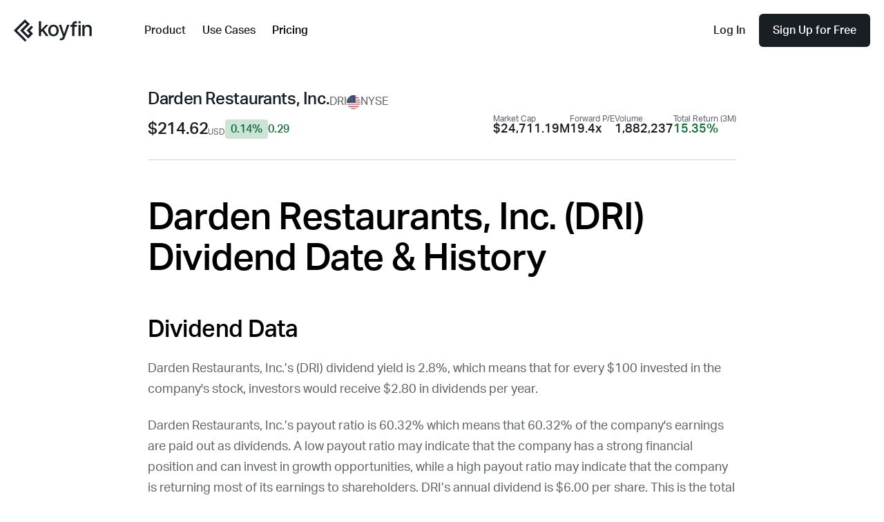

--- FILE ---
content_type: text/html
request_url: https://www.koyfin.com/company/dri/dividends/
body_size: 11938
content:
<!DOCTYPE html>
<!-- NOTE: Open Graph recommends specifying the "og" prefix mapping --><html lang="en" class="text-black font-sans font-normal" prefix="og:http://ogp.me/ns#">
  <head>
    <!-- Global Metadata -->
    <meta charset="utf-8">
    <meta name="viewport" content="width=device-width,initial-scale=1">
    <link rel="icon" type="image/svg+xml" href="/favicon.svg">
    <meta name="generator" content="Astro v2.4.4">

    <!-- Canonical URL -->
    <link rel="canonical" href="https://www.koyfin.com/company/dri/dividends/">

    <!-- Primary Meta Tags -->
    <title>Darden Restaurants, Inc. (DRI) Dividend Date &amp; History | Koyfin</title>
    <meta name="title" content="Darden Restaurants, Inc. (DRI) Dividend Date &#38; History | Koyfin">
    <meta name="description" content="The last Darden Restaurants, Inc. (DRI) ex-dividend date: Jan 09, 2026. Detailed view of Darden Restaurants, Inc. (DRI) dividend date &#38; history, payout ratio and more on Koyfin">

    <!-- Robots -->
    <meta name="robots" content="index, follow">
    <link rel="sitemap" href="/sitemap-index.xml">

    <!-- Open Graph / Facebook (NOTE: Open Graph specifies usage of "property" instead of "name") -->
    <meta property="og:type" content="website">
    <meta property="og:url" content="https://www.koyfin.com/company/dri/dividends/">
    <meta property="og:title" content="Darden Restaurants, Inc. (DRI) Dividend Date &#38; History | Koyfin">
    <meta property="og:description" content="The last Darden Restaurants, Inc. (DRI) ex-dividend date: Jan 09, 2026. Detailed view of Darden Restaurants, Inc. (DRI) dividend date &#38; history, payout ratio and more on Koyfin">
    <meta property="og:image" content="https://assets.koyfin.com/images/logo_share_fb.png">

    <!-- Twitter -->
    <meta name="twitter:card" content="summary_large_image">
    <meta name="twitter:site" content="@KoyfinCharts">
    <meta name="twitter:url" content="https://www.koyfin.com/company/dri/dividends/">
    <meta name="twitter:title" content="Darden Restaurants, Inc. (DRI) Dividend Date &#38; History | Koyfin">
    <meta name="twitter:description" content="The last Darden Restaurants, Inc. (DRI) ex-dividend date: Jan 09, 2026. Detailed view of Darden Restaurants, Inc. (DRI) dividend date &#38; history, payout ratio and more on Koyfin">
    <meta name="twitter:image" content="https://assets.koyfin.com/images/logo_share_twitter.png">

    <!-- Schema -->
    <script type="application/ld+json">{"@context":"https://schema.org","@type":"Article","headline":"Darden Restaurants, Inc. (DRI) Dividend Date & History","author":{"@type":"Organization","name":"Koyfin","url":"https://www.koyfin.com"},"about":{"@type":"Corporation","name":"Darden Restaurants, Inc.","tickerSymbol":"NYSE:DRI","url":"https://app.koyfin.com/snapshot/des/eq-r7wrpa"}}</script>

    <!-- Additional Meta (NOTE: Not really necessary) -->
    <meta name="application-name" content="Koyfin">
    <meta name="apple-mobile-web-app-title" content="Koyfin">
    <meta name="keywords" content="koyfin,stocks,market insights,price charts,investment tools,free investment tools,dividend">

    <!-- Google Tag Manager -->
    <script>(function(){const GTM_ID = "GTM-N83M6QS";

      // prettier-ignore
      (function(w,d,s,l,i){w[l]=w[l]||[];w[l].push({'gtm.start':
      new Date().getTime(),event:'gtm.js'});var f=d.getElementsByTagName(s)[0],
      j=d.createElement(s),dl=l!='dataLayer'?'&l='+l:'';j.async=true;j.src=
      'https://www.googletagmanager.com/gtm.js?id='+i+dl;f.parentNode.insertBefore(j,f);
      })(window,document,'script','dataLayer', GTM_ID);
    })();</script>
    <!-- End Google Tag Manager -->

    <!-- Load Fonts -->
    <link rel="stylesheet" href="https://use.typekit.net/baz2fpx.css" media="print" onload="this.media='all'">
  <link rel="stylesheet" href="/seo/_astro/dividends.4c643a1a.css" />
<link rel="stylesheet" href="/seo/_astro/404.6bb63b8e.css" /><script type="module">document.addEventListener("DOMContentLoaded",function(){document.getElementById("astronav-menu").addEventListener("click",()=>{[...document.querySelectorAll(".astronav-toggle")].forEach(e=>{e.classList.toggle("hidden")})});const o=document.querySelectorAll(".astronav-dropdown");o.forEach(e=>{const r=e.querySelector("button");r.addEventListener("click",n=>{e.classList.toggle("open"),e.setAttribute("aria-expanded",e.getAttribute("aria-expanded")==="true"?"false":"true"),e.hasAttribute("open")?e.removeAttribute("open"):e.setAttribute("open",""),r.nextElementSibling.classList.toggle("hidden"),Array.from(o).filter(t=>t!==e).forEach(t=>{t.classList.remove("open"),t.removeAttribute("open"),t.setAttribute("aria-expanded","false"),t.querySelector(".dropdown-toggle").classList.add("hidden")}),n.stopPropagation()})}),document.addEventListener("click",()=>{o.forEach(e=>{e.classList.remove("open"),e.removeAttribute("open"),e.setAttribute("aria-expanded","false")}),document.querySelectorAll(".dropdown-toggle").forEach(e=>e.classList.add("hidden"))})});
</script></head>
  <body>
    <!-- Google Tag Manager (noscript) -->
    <noscript>
      
      <iframe src="https://www.googletagmanager.com/ns.html?id=GTM-N83M6QS" height="0" width="0" style="display:none;visibility:hidden"></iframe>
    </noscript>
    <!-- End Google Tag Manager (noscript) -->
    <a class="inline-flex justify-center items-center rounded-md cursor-pointer font-medium text-center whitespace-nowrap transition focus-visible:ring-2 ring-offset-2 ring-black-20 bg-black-100 text-white py-2 px-5 text-base leading-[2] gap-2.5 bg-primary text-primary-content absolute left-0 z-10 m-3 -translate-y-16 p-3 focus:translate-y-0" href="#main">
  
      Skip to Content
    
</a>
    <div class="mx-auto max-w-screen-xl border-b border-solid border-black-20 px-5 md:border-none">
  <header class="flex flex-col items-center py-5 md:flex-row">
    
      <div class="flex w-full shrink-0 items-center justify-between md:w-auto">
        <a href="/" rel="home">
          <!-- <Image
  base={koyfinLogo}
  base2x={koyfinLogo2x}
  webp={koyfinLogoWebP}
  webp2x={koyfinLogoWebP2x}
  width={koyfinLogo.width}
  height={koyfinLogo.height}
  alt="Koyfin"
  class:list={['aspect-[45/13]', className]}
  {...props}
/> --><img src="/seo/_astro/koyfin-logo.01cd127f.svg" height="26" width="90" alt="Koyfin logo" class="mr-16 w-[90px] md:w-[113px]" loading="eager" fetchpriority="high">
        </a>
        <div class="contents md:hidden">
          <button id="astronav-menu">
  
            <span class="astronav-toggle">
              <svg fill="currentColor" viewBox="0 0 25 24" aria-label="Open Menu" class="h-6 w-6 text-current" astro-icon="menu"><path d="M0 4h25v2H0zm0 7h25v2H0zm0 7h25v2H0z"/></svg>
            </span>
            <span class="astronav-toggle hidden">
              <svg fill="none" stroke="currentColor" stroke-width="1.5" aria-hidden="true" viewBox="0 0 24 24" aria-label="Close Menu" class="h-6 w-6 text-current" astro-icon="close"><path d="M6 18 18 6M6 6l12 12"/></svg>
            </span>
          
</button>
        </div>
      </div>
      <nav class="astronav-toggle mt-2 hidden w-full md:mt-0 md:flex md:w-auto">
    
        <ul class="flex flex-col md:flex-row md:gap-3">
          <li class="relative">
  <div class="astronav-dropdown group" aria-expanded="false">
    <button class="flex w-full cursor-pointer items-center gap-1 whitespace-nowrap py-2 text-base font-medium text-black-100 md:w-auto md:px-3">
      <span>Product</span>
      <svg xmlns="http://www.w3.org/2000/svg" fill="none" viewBox="0 0 24 24" stroke-width="3" stroke="currentColor" class="mt-0.5 h-3 w-3 group-open:rotate-180 md:hidden" aria-hidden="true">
        <path stroke-linecap="round" stroke-linejoin="round" d="M19.5 8.25l-7.5 7.5-7.5-7.5"></path>
      </svg>
    </button>
    <div class="dropdown-toggle hidden">
      <div class="md:absolute w-full md:w-48 z-10 md:left-0 origin-top-left">
        <div class="flex flex-col px-3 md:rounded-md md:border md:bg-white md:py-2 md:shadow">
          <a href="https://www.koyfin.com/features/" class="py-1 text-gray-600 hover:text-gray-900">
                Features
              </a><a href="https://www.koyfin.com/data-coverage/" class="py-1 text-gray-600 hover:text-gray-900">
                Data Coverage
              </a><a href="https://www.koyfin.com/mobile-app/" class="py-1 text-gray-600 hover:text-gray-900">
                Data Coverage
              </a>
        </div>
      </div>
    </div>
  </div>
</li><li class="relative">
  <div class="astronav-dropdown group" aria-expanded="false">
    <button class="flex w-full cursor-pointer items-center gap-1 whitespace-nowrap py-2 text-base font-medium text-black-100 md:w-auto md:px-3">
      <span>Use Cases</span>
      <svg xmlns="http://www.w3.org/2000/svg" fill="none" viewBox="0 0 24 24" stroke-width="3" stroke="currentColor" class="mt-0.5 h-3 w-3 group-open:rotate-180 md:hidden" aria-hidden="true">
        <path stroke-linecap="round" stroke-linejoin="round" d="M19.5 8.25l-7.5 7.5-7.5-7.5"></path>
      </svg>
    </button>
    <div class="dropdown-toggle hidden">
      <div class="md:absolute w-full md:w-48 z-10 md:left-0 origin-top-left">
        <div class="flex flex-col px-3 md:rounded-md md:border md:bg-white md:py-2 md:shadow">
          <a href="https://www.koyfin.com/use-cases/independent-investors/" class="py-1 text-gray-600 hover:text-gray-900">
                Independent Investors
              </a><a href="https://www.koyfin.com/use-cases/financial-advisors/" class="py-1 text-gray-600 hover:text-gray-900">
                Financial Advisors
              </a><a href="https://www.koyfin.com/use-cases/traders/" class="py-1 text-gray-600 hover:text-gray-900">
                Traders
              </a><a href="https://www.koyfin.com/use-cases/research-analysts/" class="py-1 text-gray-600 hover:text-gray-900">
                Research Analyst
              </a><a href="https://www.koyfin.com/use-cases/sales/" class="py-1 text-gray-600 hover:text-gray-900">
                Sales
              </a><a href="https://www.koyfin.com/use-cases/students/" class="py-1 text-gray-600 hover:text-gray-900">
                Students
              </a><a href="https://www.koyfin.com/use-cases/enterprise/" class="py-1 text-gray-600 hover:text-gray-900">
                Enterprise
              </a><a href="https://www.koyfin.com/use-cases/schools-universities/" class="py-1 text-gray-600 hover:text-gray-900">
                Schools
              </a>
        </div>
      </div>
    </div>
  </div>
</li><li>
                    <a href="https://www.koyfin.com/pricing/" class="flex whitespace-nowrap py-2 text-base font-medium md:px-3">
                      Pricing
                    </a>
                  </li>
        </ul>
        <div class="mt-3 flex flex-col gap-4 md:hidden">
          <a class="inline-flex justify-center items-center rounded-md cursor-pointer font-medium text-center whitespace-nowrap transition focus-visible:ring-2 ring-offset-2 ring-black-20 bg-black-100 text-white py-2 px-5 text-base leading-[2] gap-2.5 w-full" href="https://app.koyfin.com/register">
  Sign Up for Free
</a>
          <a class="inline-flex justify-center items-center rounded-md cursor-pointer font-medium text-center whitespace-nowrap transition focus-visible:ring-2 ring-offset-2 ring-black-20 bg-white text-black-100 py-2 px-5 text-base leading-[2] gap-2.5 w-full" href="https://app.koyfin.com/login">
  Log In
</a>
        </div>
      
</nav>
    


    <div class="ml-auto hidden items-center gap-4 md:flex">
      <a class="inline-flex justify-center items-center rounded-md cursor-pointer font-medium text-center whitespace-nowrap transition focus-visible:ring-2 ring-offset-2 ring-black-20 bg-white text-black-100 py-2 px-5 text-base leading-[2] gap-2.5" href="https://app.koyfin.com/login">
  Log In
</a>
      <a class="inline-flex justify-center items-center rounded-md cursor-pointer font-medium text-center whitespace-nowrap transition focus-visible:ring-2 ring-offset-2 ring-black-20 bg-black-100 text-white py-2 px-5 text-base leading-[2] gap-2.5" href="https://app.koyfin.com/register">
  Sign Up for Free
</a>
    </div>
  </header>
</div>
    <main id="main">
      
  <div class="max-w-content mx-auto px-6 overflow-x-hidden">
  
    <div class="mb-[44px] pt-4 md:mb-[55px] md:pt-10">
      <section id="quotebox">
  <div class="flex flex-col gap-2 md:flex-row md:items-end">
  <div class="text-[1.75rem] font-medium leading-[1.2] tracking-[-0.015em] text-black-100 md:hidden">
    DRI
  </div>
  <div class="hidden text-2xl font-medium leading-[1.38] tracking-[-0.015em] text-black-100 md:block">Darden Restaurants, Inc.</div>
  <div class="flex items-center gap-1.5 text-base leading-[1.69] text-black-70">
    <div class="md:hidden">Darden Restaurants, Inc.</div>
    <div class="hidden md:block">DRI</div>
    <img src="/seo/_astro/us.aefd8f7e.svg" height="20" width="20" class="h-5 w-5 rounded-full object-cover" alt="United States flag">
    NYSE
  </div>
</div>
  <div class="flex flex-col gap-x-2 md:flex-row md:justify-between">
    <div class="mt-2 flex items-center justify-between gap-3 md:mt-3 md:justify-start">
  <!-- Main Price -->
  <div class="inline-flex items-end gap-1">
    <div class="text-[1.75rem] font-medium leading-[1.2] tracking-[-0.015em] text-black-100 md:text-2xl md:leading-none">
      $214.62
    </div>
    <div class="text-xs leading-[1.75] tracking-[-0.015em] text-black-70 md:leading-[1.25]">USD</div>
  </div>
  <!-- Price Change -->
  <div class="flex items-center gap-2 text-lg font-medium md:flex-row-reverse">
    <span class="text-base font-medium leading-4 text-market-open-up">
  0.29
</span>
    <div class="inline-flex align-center justify-center py-1.5 px-2 rounded text-black-100 bg-black-10 bg-market-open-up-dim">
  
  <span class="text-base font-medium leading-4 text-market-open-up-textOnDim">
  
    0.14%
  
</span>

</div>
  </div>
</div>
    <hr class="h-px border-none bg-black-20 full-bleed mt-4 md:hidden">
    <div class="full-bleed flex flex-1 items-center justify-start md:ml-0 md:w-full md:justify-end">
  <div class="flex flex-1 snap-x snap-proximity snap-center items-center justify-between gap-8 overflow-hidden overflow-x-auto px-6 py-4 md:flex-initial md:gap-10 md:overflow-x-visible md:px-0 md:py-0">
    <div class="flex snap-center flex-col flex-nowrap gap-1.5 md:gap-[3px]">
  <span class="whitespace-nowrap text-sm leading-none text-black-70 md:text-xs md:leading-none">Market Cap</span>
  <span class="whitespace-nowrap text-lg font-medium leading-none text-black-100">$24,711.19M</span>
</div><div class="flex snap-center flex-col flex-nowrap gap-1.5 md:gap-[3px]">
  <span class="whitespace-nowrap text-sm leading-none text-black-70 md:text-xs md:leading-none">Forward P/E</span>
  <span class="whitespace-nowrap text-lg font-medium leading-none text-black-100">19.4x</span>
</div><div class="flex snap-center flex-col flex-nowrap gap-1.5 md:gap-[3px]">
  <span class="whitespace-nowrap text-sm leading-none text-black-70 md:text-xs md:leading-none">Volume</span>
  <span class="whitespace-nowrap text-lg font-medium leading-none text-black-100">1,882,237</span>
</div><div class="flex snap-center flex-col flex-nowrap gap-1.5 md:gap-[3px]">
  <span class="whitespace-nowrap text-sm leading-none text-black-70 md:text-xs md:leading-none">Total Return (3M)</span>
  <span class="whitespace-nowrap text-lg font-medium leading-none text-black-100"><span class="text-market-open-up">
  15.35%
</span></span>
</div>
  </div>
</div>
  </div>
</section>
<hr class="h-px border-none bg-black-20 full-bleed md:hidden">
<hr class="h-px border-none bg-black-20 hidden md:mt-[30px] md:block">
    </div>
    <article>
      <h1>Darden Restaurants, Inc. (<abbr>DRI</abbr>)<br />Dividend Date & History</h1>
      <a class="inline-flex justify-center items-center rounded-md cursor-pointer font-medium text-center whitespace-nowrap transition focus-visible:ring-2 ring-offset-2 ring-black-20 bg-black-100 text-white py-2 px-5 text-base leading-[2] gap-2.5 mb-[72px] mt-9 md:hidden" href="https://app.koyfin.com/register">
  Sign Up for Free
</a>
      <section>
  <h2>Dividend Data</h2>
  
      <p>
        Darden Restaurants, Inc.’s (<abbr>DRI</abbr>) dividend yield is 2.8%, which means that for every
        $100 invested in the company's stock, investors would receive $2.80 in dividends per year.
      </p>
      <p>
        Darden Restaurants, Inc.’s payout ratio is 60.32% which means that 60.32% of the company's
        earnings are paid out as dividends. A low payout ratio may indicate that the company has a strong financial position
        and can invest in growth opportunities, while a high payout ratio may indicate that the company is returning most
        of its earnings to shareholders. <abbr>DRI</abbr>’s annual dividend is $6.00 per share. This is
        the total amount of dividends paid out to shareholders in a year.
      </p>
      <p>
        Darden Restaurants, Inc.’s (<abbr>DRI</abbr>) ex-dividend date is <time datetime="2026-01-09">January 9, 2026</time>, which means that buyers purchasing shares on or after that date will not be eligible to receive the next dividend payment.
      </p>
      <p>
        Darden Restaurants, Inc. (<abbr>DRI</abbr>) pays dividends on a quarterly basis.
          The next dividend payment is planned on <time datetime="2026-02-02">February 2, 2026</time>.
          
              Darden Restaurants, Inc. (<abbr>DRI</abbr>) has increased its dividends for 6 
              consecutive years. This is a positive sign of the company's financial stability and its ability to pay
              consistent dividends in the future.
            
      </p>
    
  <div class="grid grid-cols-2 gap-x-6 gap-y-4 md:grid-cols-4 md:gap-y-6 mt-[40px] md:mt-[60px]">
  <div class="flex snap-center flex-col flex-nowrap gap-1.5 md:gap-[3px]">
  <span class="whitespace-nowrap text-sm leading-none text-black-70 md:text-xs md:leading-none"><span class="text-sm leading-[1.6]">
            Dividend Yield
          </span></span>
  <span class="whitespace-nowrap text-lg font-medium leading-none text-black-100"><span class="text-2xl leading-[1.08]">
            2.80%
          </span></span>
</div><div class="flex snap-center flex-col flex-nowrap gap-1.5 md:gap-[3px]">
  <span class="whitespace-nowrap text-sm leading-none text-black-70 md:text-xs md:leading-none"><span class="text-sm leading-[1.6]">
            Annual Dividend
          </span></span>
  <span class="whitespace-nowrap text-lg font-medium leading-none text-black-100"><span class="text-2xl leading-[1.08]">
            $6.00
          </span></span>
</div><div class="flex snap-center flex-col flex-nowrap gap-1.5 md:gap-[3px]">
  <span class="whitespace-nowrap text-sm leading-none text-black-70 md:text-xs md:leading-none"><span class="text-sm leading-[1.6]">
            Ex Dividend Date
          </span></span>
  <span class="whitespace-nowrap text-lg font-medium leading-none text-black-100"><span class="text-2xl leading-[1.08]">
            Jan 09, 2026
          </span></span>
</div><div class="flex snap-center flex-col flex-nowrap gap-1.5 md:gap-[3px]">
  <span class="whitespace-nowrap text-sm leading-none text-black-70 md:text-xs md:leading-none"><span class="text-sm leading-[1.6]">
            Dividend Growth
          </span></span>
  <span class="whitespace-nowrap text-lg font-medium leading-none text-black-100"><span class="text-2xl leading-[1.08]">
            7.01%
          </span></span>
</div><div class="flex snap-center flex-col flex-nowrap gap-1.5 md:gap-[3px]">
  <span class="whitespace-nowrap text-sm leading-none text-black-70 md:text-xs md:leading-none"><span class="text-sm leading-[1.6]">
            Payout Ratio
          </span></span>
  <span class="whitespace-nowrap text-lg font-medium leading-none text-black-100"><span class="text-2xl leading-[1.08]">
            60.32%
          </span></span>
</div><div class="flex snap-center flex-col flex-nowrap gap-1.5 md:gap-[3px]">
  <span class="whitespace-nowrap text-sm leading-none text-black-70 md:text-xs md:leading-none"><span class="text-sm leading-[1.6]">
            Payout Period
          </span></span>
  <span class="whitespace-nowrap text-lg font-medium leading-none text-black-100"><span class="text-2xl leading-[1.08]">
            Quarterly
          </span></span>
</div><div class="flex snap-center flex-col flex-nowrap gap-1.5 md:gap-[3px]">
  <span class="whitespace-nowrap text-sm leading-none text-black-70 md:text-xs md:leading-none"><span class="text-sm leading-[1.6]">
            Next Div Payment
          </span></span>
  <span class="whitespace-nowrap text-lg font-medium leading-none text-black-100"><span class="text-2xl leading-[1.08]">
            Feb 02, 2026
          </span></span>
</div><div class="flex snap-center flex-col flex-nowrap gap-1.5 md:gap-[3px]">
  <span class="whitespace-nowrap text-sm leading-none text-black-70 md:text-xs md:leading-none"><span class="text-sm leading-[1.6]">
            Cons. Yrs Growth
          </span></span>
  <span class="whitespace-nowrap text-lg font-medium leading-none text-black-100"><span class="text-2xl leading-[1.08]">
            6
          </span></span>
</div>
</div>
</section>
      <hr class="h-px border-none bg-black-20 my-[56px]">
      <section>
  <h2>Dividend History and Growth</h2>
  
      
          <p>
            Darden Restaurants, Inc. (<abbr>DRI</abbr>) dividend payments per share are an average of 7.01% over the past 12 months, 7.88% over the past 36 months, 37.50% over the past 60 months, and 10.18% over the past 120 months.
          </p>
        
      <p>
        It is important to note that <abbr>DRI</abbr>’s dividend history and growth can be affected by many factors, such
        as profitability, cash flow, and financial stability, as well as its growth prospects and dividend payout policies. Add
        <abbr>DRI</abbr> to your watchlist to be aware of any updates.
      </p>
    
  <h3 id="dividendGrowthTable" class="mt-[40px] md:mt-[56px]">Dividend Growth Table</h3>
  <div class="w-full overflow-x-auto">
  <div role="table" aria-labelledby="dividendGrowthTable">
    <div class="min-w-min" role="rowgroup">
      <div class="grid grid-cols-dataTable gap-6 border-b border-solid border-black-20 py-4" role="row">
        <div class="flex items-end justify-end text-end text-[0.625rem] font-medium uppercase leading-[1.2] tracking-wider text-black-60  md:text-xs md:leading-[1.3]" role="columnheader" aria-sort="none">
              
            </div><div class="flex items-end justify-end text-end text-[0.625rem] font-medium uppercase leading-[1.2] tracking-wider text-black-60  md:text-xs md:leading-[1.3]" role="columnheader" aria-sort="none">
              1Y
            </div><div class="flex items-end justify-end text-end text-[0.625rem] font-medium uppercase leading-[1.2] tracking-wider text-black-60  md:text-xs md:leading-[1.3]" role="columnheader" aria-sort="none">
              3Y
            </div><div class="flex items-end justify-end text-end text-[0.625rem] font-medium uppercase leading-[1.2] tracking-wider text-black-60  md:text-xs md:leading-[1.3]" role="columnheader" aria-sort="none">
              5Y
            </div><div class="flex items-end justify-end text-end text-[0.625rem] font-medium uppercase leading-[1.2] tracking-wider text-black-60  md:text-xs md:leading-[1.3]" role="columnheader" aria-sort="none">
              10Y
            </div>
      </div>
    </div>
    <div class="min-w-min" role="rowgroup">
      <div class="grid grid-cols-dataTable gap-6 border-b border-solid border-black-20 py-4" role="row">
            <div class="whitespace-nowrap text-end text-sm leading-[1.6] text-[#21252C] first:text-start  md:text-base" role="cell">
                  Annualized Growth %
                </div><div class="whitespace-nowrap text-end text-sm leading-[1.6] text-[#21252C] first:text-start  md:text-base" role="cell">
                  <span class="text-market-open-up">
  7.01%
</span>
                </div><div class="whitespace-nowrap text-end text-sm leading-[1.6] text-[#21252C] first:text-start  md:text-base" role="cell">
                  <span class="text-market-open-up">
  7.88%
</span>
                </div><div class="whitespace-nowrap text-end text-sm leading-[1.6] text-[#21252C] first:text-start  md:text-base" role="cell">
                  <span class="text-market-open-up">
  37.50%
</span>
                </div><div class="whitespace-nowrap text-end text-sm leading-[1.6] text-[#21252C] first:text-start  md:text-base" role="cell">
                  <span class="text-market-open-up">
  10.18%
</span>
                </div>
          </div>
    </div>
  </div>
</div>
  <h3 class="mb-2 mt-[40px] md:mb-4 md:mt-[56px]">Dividend Growth Graph</h3>
  <div class="group relative overflow-hidden rounded-[10px] border border-solid border-black-10" id="growthGraph">
  <a class="inline-flex justify-center items-center rounded-md cursor-pointer font-medium text-center whitespace-nowrap transition focus-visible:ring-2 ring-offset-2 ring-black-20 bg-white text-black-100 drop-shadow-md border border-solid border-black-10 py-1 px-2 text-sm gap-1 absolute bottom-2 right-2 z-20" href="https://app.koyfin.com/charts/g/eq-r7wrpa?mergeYScales=false&#38;frame=-10years&#38;financialPeriodType=LTM&#38;i=g.eq%3Beq-r7wrpa%3B0%3Bline&#38;i=gf.dps-ltm%3Beq-r7wrpa%3B0%3Bline&#38;i=gf.dps-ltm%3Beq-r7wrpa%3B1%3Bbar" target="_blank">
  
    Open in Koyfin
    <svg fill="currentColor" viewBox="0 0 24 24" class="h-4 w-4" astro-icon="external"><path d="M19 19H5V5h7V3H5a2 2 0 0 0-2 2v14a2 2 0 0 0 2 2h14c1.1 0 2-.9 2-2v-7h-2v7ZM14 3v2h3.59l-9.83 9.83 1.41 1.41L19 6.41V10h2V3h-7Z"/></svg>
  
</a>
  
        <div class="facade">
          <picture class="relative before:content-[&#34;&#34;] before:absolute group-hover:cursor-pointer before:inset-0 before:bg-ui-white before:z-10 before:opacity-0 group-hover:before:opacity-80 before:transition-opacity">
            <source media="(min-width: 768px)" height="504" width="974" srcset="/seo/_astro/graph-DRI-growthGraph.d971b00a.png 1x">
            <img src="/seo/_astro/graph-DRI-growthGraph-mobile.684b2ea0.png" height="1005" width="717" alt="Dividend Growth Chart" loading="lazy" decoding="async" fetchpriority="low">
          </picture>
          <div class="inline-flex justify-center items-center rounded-md cursor-pointer font-medium text-center whitespace-nowrap transition focus-visible:ring-2 ring-offset-2 ring-black-20 bg-black-100 text-white py-2 px-5 text-base leading-[2] gap-2.5 pointer-events-none absolute left-1/2 top-1/2 z-10 -translate-x-1/2 -translate-y-1/2 opacity-0 group-hover:opacity-100">
  
            View Interactive Chart
          
</div>
        </div>
      
</div>

<script>(function(){const id = "growthGraph";
const title = "Dividend Growth Chart";
const url = "https://app.koyfin.com/embedded-chart/index.html?mergeYScales=false&frame=-10years&financialPeriodType=LTM&i=g.eq%3Beq-r7wrpa%3B0%3Bline&i=gf.dps-ltm%3Beq-r7wrpa%3B0%3Bline&i=gf.dps-ltm%3Beq-r7wrpa%3B1%3Bbar";

  // Get potential interactive use-case for screenshots
  const forceInteractive = new URLSearchParams(location.search).has('interactive')
  // Get the potential facade
  const facade = document.querySelector(`#${id} .facade`)

  /**
   * Create a new iframe
   * @returns {HTMLIFrameElement}
   */
  function buildFrame() {
    const iframe = document.createElement('iframe')
    // attributes and styles
    iframe.setAttribute('title', title)
    iframe.setAttribute('height', '100%')
    iframe.setAttribute('width', '100%')
    iframe.setAttribute('data-testid', id)
    iframe.setAttribute('data-graph', id)
    iframe.setAttribute('loading', 'eager')
    iframe.setAttribute('seamless', 'true')
    iframe.setAttribute('scrolling', 'no')
    iframe.setAttribute('frameborder', '0')
    iframe.setAttribute('hidden', 'true')
    iframe.style.overflow = 'hidden'
    iframe.style.border = 'none'
    // Critical attribute
    const src = new URL(url)
    iframe.setAttribute('src', src.toString())

    return iframe
  }

  let inserted = false
  /**
   * Insert an iframe at the end of the container
   * @param {HTMLIFrameElement} iframe
   * @param {boolean} [ignoreLoadEvent]
   */
  function insertFrame(iframe, ignoreLoadEvent) {
    const graphContainer = document.querySelector(`#${id}`)
    if (!graphContainer || inserted) return

    if (!ignoreLoadEvent) {
      // listen for load before hiding the facade
      iframe.addEventListener(
        'load',
        () => {
          if (ignoreLoadEvent) {
            displayFrame(iframe)
          }
        },
        { once: true },
      )
    }
    // only insert after adding the listner to ensure we receive the event
    graphContainer.append(iframe)
    inserted = true
  }

  /**
   * Show the frame once it is loaded
   * @param {HTMLIFramelElement} iframe
   */
  function displayFrame(iframe) {
    facade?.setAttribute('hidden', 'true')
    iframe.removeAttribute('hidden')
  }

  if (forceInteractive || !facade) {
    console.log(forceInteractive, facade)
    // Insert immediately, likely a new build for screenshots
    console.debug('No Facade found, injecting the iframe immediately')
    const iframe = buildFrame()
    insertFrame(iframe)
    displayFrame(iframe)
    return
  }

  // Determine when to inject the iframe
  const INTENT_THRESHOLD = 750
  let iframe
  let hasIntent

  const handleMouseOut = () => {
    if (hasIntent) clearTimeout(hasIntent)
  }
  const handleMouseOver = () => {
    if (inserted) return
    hasIntent = setTimeout(() => {
      if (hasIntent) {
        // User likely intends to interact, go ahead and begin loading
        iframe = iframe || buildFrame()
        const doNotDisplay = true
        insertFrame(iframe, doNotDisplay)
        // Clean up listeners
        facade.removeEventListener('mouseout', handleMouseOut, { passive: true })
        facade.removeEventListener('mouseover', handleMouseOver, { passive: true })
      }
    }, INTENT_THRESHOLD)
  }
  facade.addEventListener('mouseout', handleMouseOut, { passive: true })
  facade.addEventListener('mouseover', handleMouseOver, { passive: true })
  facade.addEventListener(
    'click',
    () => {
      // They clicked, they definitely want to see the iframe now
      iframe = iframe || buildFrame()
      insertFrame(iframe)
      displayFrame(iframe)
    },
    { once: true },
  )
})();</script>
</section>
      <hr class="h-px border-none bg-black-20 my-[56px]">
      <section class="content-section">
  <h2>Dividend Yield</h2>
  
      <p>
        <abbr>DRI</abbr> dividend yield graph is a visual representation of Darden Restaurants, Inc.’s dividend yield over the last 12 months. This is useful for investors to understand <abbr>DRI</abbr>’s historical dividend yield and to identify any trends
        or patterns in the company's dividend payments over time.
      </p>
    
  <h3 class="mb-2 mt-[40px] md:mb-4 md:mt-[56px]">
    Dividend Yield Chart
  </h3>
  <div class="group relative overflow-hidden rounded-[10px] border border-solid border-black-10" id="yieldGraph">
  <a class="inline-flex justify-center items-center rounded-md cursor-pointer font-medium text-center whitespace-nowrap transition focus-visible:ring-2 ring-offset-2 ring-black-20 bg-white text-black-100 drop-shadow-md border border-solid border-black-10 py-1 px-2 text-sm gap-1 absolute bottom-2 right-2 z-20" href="https://app.koyfin.com/charts/g/eq-r7wrpa?frame=-1years&#38;i=gf.dy%3Beq-r7wrpa%3B0%3Bline" target="_blank">
  
    Open in Koyfin
    <svg fill="currentColor" viewBox="0 0 24 24" class="h-4 w-4" astro-icon="external"><path d="M19 19H5V5h7V3H5a2 2 0 0 0-2 2v14a2 2 0 0 0 2 2h14c1.1 0 2-.9 2-2v-7h-2v7ZM14 3v2h3.59l-9.83 9.83 1.41 1.41L19 6.41V10h2V3h-7Z"/></svg>
  
</a>
  
        <div class="facade">
          <picture class="relative before:content-[&#34;&#34;] before:absolute group-hover:cursor-pointer before:inset-0 before:bg-ui-white before:z-10 before:opacity-0 group-hover:before:opacity-80 before:transition-opacity">
            <source media="(min-width: 768px)" height="504" width="974" srcset="/seo/_astro/graph-DRI-yieldGraph.0a7159c9.png 1x">
            <img src="/seo/_astro/graph-DRI-yieldGraph-mobile.de7c2270.png" height="1005" width="717" alt="Dividend Yield Chart" loading="lazy" decoding="async" fetchpriority="low">
          </picture>
          <div class="inline-flex justify-center items-center rounded-md cursor-pointer font-medium text-center whitespace-nowrap transition focus-visible:ring-2 ring-offset-2 ring-black-20 bg-black-100 text-white py-2 px-5 text-base leading-[2] gap-2.5 pointer-events-none absolute left-1/2 top-1/2 z-10 -translate-x-1/2 -translate-y-1/2 opacity-0 group-hover:opacity-100">
  
            View Interactive Chart
          
</div>
        </div>
      
</div>

<script>(function(){const id = "yieldGraph";
const title = "Dividend Yield Chart";
const url = "https://app.koyfin.com/embedded-chart/index.html?frame=-1years&i=gf.dy%3Beq-r7wrpa%3B0%3Bline";

  // Get potential interactive use-case for screenshots
  const forceInteractive = new URLSearchParams(location.search).has('interactive')
  // Get the potential facade
  const facade = document.querySelector(`#${id} .facade`)

  /**
   * Create a new iframe
   * @returns {HTMLIFrameElement}
   */
  function buildFrame() {
    const iframe = document.createElement('iframe')
    // attributes and styles
    iframe.setAttribute('title', title)
    iframe.setAttribute('height', '100%')
    iframe.setAttribute('width', '100%')
    iframe.setAttribute('data-testid', id)
    iframe.setAttribute('data-graph', id)
    iframe.setAttribute('loading', 'eager')
    iframe.setAttribute('seamless', 'true')
    iframe.setAttribute('scrolling', 'no')
    iframe.setAttribute('frameborder', '0')
    iframe.setAttribute('hidden', 'true')
    iframe.style.overflow = 'hidden'
    iframe.style.border = 'none'
    // Critical attribute
    const src = new URL(url)
    iframe.setAttribute('src', src.toString())

    return iframe
  }

  let inserted = false
  /**
   * Insert an iframe at the end of the container
   * @param {HTMLIFrameElement} iframe
   * @param {boolean} [ignoreLoadEvent]
   */
  function insertFrame(iframe, ignoreLoadEvent) {
    const graphContainer = document.querySelector(`#${id}`)
    if (!graphContainer || inserted) return

    if (!ignoreLoadEvent) {
      // listen for load before hiding the facade
      iframe.addEventListener(
        'load',
        () => {
          if (ignoreLoadEvent) {
            displayFrame(iframe)
          }
        },
        { once: true },
      )
    }
    // only insert after adding the listner to ensure we receive the event
    graphContainer.append(iframe)
    inserted = true
  }

  /**
   * Show the frame once it is loaded
   * @param {HTMLIFramelElement} iframe
   */
  function displayFrame(iframe) {
    facade?.setAttribute('hidden', 'true')
    iframe.removeAttribute('hidden')
  }

  if (forceInteractive || !facade) {
    console.log(forceInteractive, facade)
    // Insert immediately, likely a new build for screenshots
    console.debug('No Facade found, injecting the iframe immediately')
    const iframe = buildFrame()
    insertFrame(iframe)
    displayFrame(iframe)
    return
  }

  // Determine when to inject the iframe
  const INTENT_THRESHOLD = 750
  let iframe
  let hasIntent

  const handleMouseOut = () => {
    if (hasIntent) clearTimeout(hasIntent)
  }
  const handleMouseOver = () => {
    if (inserted) return
    hasIntent = setTimeout(() => {
      if (hasIntent) {
        // User likely intends to interact, go ahead and begin loading
        iframe = iframe || buildFrame()
        const doNotDisplay = true
        insertFrame(iframe, doNotDisplay)
        // Clean up listeners
        facade.removeEventListener('mouseout', handleMouseOut, { passive: true })
        facade.removeEventListener('mouseover', handleMouseOver, { passive: true })
      }
    }, INTENT_THRESHOLD)
  }
  facade.addEventListener('mouseout', handleMouseOut, { passive: true })
  facade.addEventListener('mouseover', handleMouseOver, { passive: true })
  facade.addEventListener(
    'click',
    () => {
      // They clicked, they definitely want to see the iframe now
      iframe = iframe || buildFrame()
      insertFrame(iframe)
      displayFrame(iframe)
    },
    { once: true },
  )
})();</script>
</section>
      <hr class="h-px border-none bg-black-20 my-[56px]">
      <section class="content-section">
  <h2>Shareholder Yield</h2>
  
      <p>
        Shareholder yield is a metric that measures the total return to shareholders through dividends, buybacks, and debt
        paydown. It is a ratio that compares the cash returned to shareholders over a period of time to the market
        capitalization of the company.
      </p>
      <p>
        Darden Restaurants, Inc. (<abbr>DRI</abbr>) shareholder yield graph below includes indicators for dividends, buybacks, and
        debt paydown, which allows investors to see how each component contributes to the overall shareholder yield.
      </p>
      <p>
        It's important to note that shareholder yield is just one metric among many that investors may use to evaluate a
        company's financial health and its potential for future growth. It should be considered in conjunction with other
        financial metrics such as earnings, revenue, and debt levels to get a comprehensive understanding of a company's
        financial position.
      </p>
    
  <h3 class="mb-2 mt-[40px] md:mb-4 md:mt-[56px]">Shareholder Yield Chart</h3>
  <div class="group relative overflow-hidden rounded-[10px] border border-solid border-black-10" id="shareholderYieldGraph">
  <a class="inline-flex justify-center items-center rounded-md cursor-pointer font-medium text-center whitespace-nowrap transition focus-visible:ring-2 ring-offset-2 ring-black-20 bg-white text-black-100 drop-shadow-md border border-solid border-black-10 py-1 px-2 text-sm gap-1 absolute bottom-2 right-2 z-20" href="https://app.koyfin.com/charts/g/eq-r7wrpa?frame=-10years&#38;financialPeriodType=LTM&#38;i=gf.dy%3Beq-r7wrpa%3B0%3Bline&#38;i=gf.buyout_yield%3Beq-r7wrpa%3B1%3Bline&#38;i=gf.shr_yield%3Beq-r7wrpa%3B2%3Bline" target="_blank">
  
    Open in Koyfin
    <svg fill="currentColor" viewBox="0 0 24 24" class="h-4 w-4" astro-icon="external"><path d="M19 19H5V5h7V3H5a2 2 0 0 0-2 2v14a2 2 0 0 0 2 2h14c1.1 0 2-.9 2-2v-7h-2v7ZM14 3v2h3.59l-9.83 9.83 1.41 1.41L19 6.41V10h2V3h-7Z"/></svg>
  
</a>
  
        <div class="facade">
          <picture class="relative before:content-[&#34;&#34;] before:absolute group-hover:cursor-pointer before:inset-0 before:bg-ui-white before:z-10 before:opacity-0 group-hover:before:opacity-80 before:transition-opacity">
            <source media="(min-width: 768px)" height="504" width="974" srcset="/seo/_astro/graph-DRI-shareholderYieldGraph.91572f79.png 1x">
            <img src="/seo/_astro/graph-DRI-shareholderYieldGraph-mobile.67a514b8.png" height="1005" width="717" alt="Shareholder Yield Chart" loading="lazy" decoding="async" fetchpriority="low">
          </picture>
          <div class="inline-flex justify-center items-center rounded-md cursor-pointer font-medium text-center whitespace-nowrap transition focus-visible:ring-2 ring-offset-2 ring-black-20 bg-black-100 text-white py-2 px-5 text-base leading-[2] gap-2.5 pointer-events-none absolute left-1/2 top-1/2 z-10 -translate-x-1/2 -translate-y-1/2 opacity-0 group-hover:opacity-100">
  
            View Interactive Chart
          
</div>
        </div>
      
</div>

<script>(function(){const id = "shareholderYieldGraph";
const title = "Shareholder Yield Chart";
const url = "https://app.koyfin.com/embedded-chart/index.html?frame=-10years&financialPeriodType=LTM&i=gf.dy%3Beq-r7wrpa%3B0%3Bline&i=gf.buyout_yield%3Beq-r7wrpa%3B1%3Bline&i=gf.shr_yield%3Beq-r7wrpa%3B2%3Bline";

  // Get potential interactive use-case for screenshots
  const forceInteractive = new URLSearchParams(location.search).has('interactive')
  // Get the potential facade
  const facade = document.querySelector(`#${id} .facade`)

  /**
   * Create a new iframe
   * @returns {HTMLIFrameElement}
   */
  function buildFrame() {
    const iframe = document.createElement('iframe')
    // attributes and styles
    iframe.setAttribute('title', title)
    iframe.setAttribute('height', '100%')
    iframe.setAttribute('width', '100%')
    iframe.setAttribute('data-testid', id)
    iframe.setAttribute('data-graph', id)
    iframe.setAttribute('loading', 'eager')
    iframe.setAttribute('seamless', 'true')
    iframe.setAttribute('scrolling', 'no')
    iframe.setAttribute('frameborder', '0')
    iframe.setAttribute('hidden', 'true')
    iframe.style.overflow = 'hidden'
    iframe.style.border = 'none'
    // Critical attribute
    const src = new URL(url)
    iframe.setAttribute('src', src.toString())

    return iframe
  }

  let inserted = false
  /**
   * Insert an iframe at the end of the container
   * @param {HTMLIFrameElement} iframe
   * @param {boolean} [ignoreLoadEvent]
   */
  function insertFrame(iframe, ignoreLoadEvent) {
    const graphContainer = document.querySelector(`#${id}`)
    if (!graphContainer || inserted) return

    if (!ignoreLoadEvent) {
      // listen for load before hiding the facade
      iframe.addEventListener(
        'load',
        () => {
          if (ignoreLoadEvent) {
            displayFrame(iframe)
          }
        },
        { once: true },
      )
    }
    // only insert after adding the listner to ensure we receive the event
    graphContainer.append(iframe)
    inserted = true
  }

  /**
   * Show the frame once it is loaded
   * @param {HTMLIFramelElement} iframe
   */
  function displayFrame(iframe) {
    facade?.setAttribute('hidden', 'true')
    iframe.removeAttribute('hidden')
  }

  if (forceInteractive || !facade) {
    console.log(forceInteractive, facade)
    // Insert immediately, likely a new build for screenshots
    console.debug('No Facade found, injecting the iframe immediately')
    const iframe = buildFrame()
    insertFrame(iframe)
    displayFrame(iframe)
    return
  }

  // Determine when to inject the iframe
  const INTENT_THRESHOLD = 750
  let iframe
  let hasIntent

  const handleMouseOut = () => {
    if (hasIntent) clearTimeout(hasIntent)
  }
  const handleMouseOver = () => {
    if (inserted) return
    hasIntent = setTimeout(() => {
      if (hasIntent) {
        // User likely intends to interact, go ahead and begin loading
        iframe = iframe || buildFrame()
        const doNotDisplay = true
        insertFrame(iframe, doNotDisplay)
        // Clean up listeners
        facade.removeEventListener('mouseout', handleMouseOut, { passive: true })
        facade.removeEventListener('mouseover', handleMouseOver, { passive: true })
      }
    }, INTENT_THRESHOLD)
  }
  facade.addEventListener('mouseout', handleMouseOut, { passive: true })
  facade.addEventListener('mouseover', handleMouseOver, { passive: true })
  facade.addEventListener(
    'click',
    () => {
      // They clicked, they definitely want to see the iframe now
      iframe = iframe || buildFrame()
      insertFrame(iframe)
      displayFrame(iframe)
    },
    { once: true },
  )
})();</script>
</section>
      <hr class="h-px border-none bg-black-20 my-[56px]">
      <section class="content-section">
  <h2>Dividend Safety</h2>
  
      <p>
        Dividend safety refers to the ability of a company to continue paying its dividends to shareholders without
        interruption or reduction. A company with a high level of dividend safety is generally considered to have a strong
        financial position, with a consistent history of paying dividends and a low risk of default.
      </p>
      <p>
        Some specific indicators often used to assess Darden Restaurants, Inc. (<abbr>DRI</abbr>) dividend safety include
      </p>
    
  <ul class="my-[1.25em] list-disc pl-[1.625em] text-base text-black-70">
    <li class="my-[.5em] pl-[.375em]">
      
      <strong>Dividend payment history:</strong> <abbr>DRI</abbr> has a  history of paying dividends and has consistently increased its dividend
            payout for 6 consecutive years.
        
    
    </li>
    <li class="my-[.5em] pl-[.375em]">
      
      <strong>Dividend payout ratio:</strong> 
            A low payout ratio, typically less than 60%, indicates that a company has enough earnings to pay dividends and retain earnings to reinvest in the business. Darden Restaurants, Inc.’s payout ratio is about 60.32%
          
    
    </li>
  </ul>
  
      <p>
        It is worth noting that Dividend safety can change over time, and a company that was considered to have a high level
        of dividend safety in the past may no longer be considered safe today. Therefore, it is important to regularly
        monitor a company's financial performance and dividend payment history.
      </p>
    
  <h3 class="mb-2 mt-[40px] md:mb-4 md:mt-[56px]">Dividend Safety Graph</h3>
  <div class="group relative overflow-hidden rounded-[10px] border border-solid border-black-10" id="safetyGraph">
  <a class="inline-flex justify-center items-center rounded-md cursor-pointer font-medium text-center whitespace-nowrap transition focus-visible:ring-2 ring-offset-2 ring-black-20 bg-white text-black-100 drop-shadow-md border border-solid border-black-10 py-1 px-2 text-sm gap-1 absolute bottom-2 right-2 z-20" href="https://app.koyfin.com/charts/g/eq-r7wrpa?frame=-10years&#38;financialPeriodType=LTM&#38;i=gf.dy%3Beq-r7wrpa%3B0%3Bline&#38;i=gf.payout-ltm%3Beq-r7wrpa%3B1%3Bbar" target="_blank">
  
    Open in Koyfin
    <svg fill="currentColor" viewBox="0 0 24 24" class="h-4 w-4" astro-icon="external"><path d="M19 19H5V5h7V3H5a2 2 0 0 0-2 2v14a2 2 0 0 0 2 2h14c1.1 0 2-.9 2-2v-7h-2v7ZM14 3v2h3.59l-9.83 9.83 1.41 1.41L19 6.41V10h2V3h-7Z"/></svg>
  
</a>
  
        <div class="facade">
          <picture class="relative before:content-[&#34;&#34;] before:absolute group-hover:cursor-pointer before:inset-0 before:bg-ui-white before:z-10 before:opacity-0 group-hover:before:opacity-80 before:transition-opacity">
            <source media="(min-width: 768px)" height="504" width="974" srcset="/seo/_astro/graph-DRI-safetyGraph.f12ce5ae.png 1x">
            <img src="/seo/_astro/graph-DRI-safetyGraph-mobile.0b3914d7.png" height="1005" width="717" alt="Dividend Safety Chart" loading="lazy" decoding="async" fetchpriority="low">
          </picture>
          <div class="inline-flex justify-center items-center rounded-md cursor-pointer font-medium text-center whitespace-nowrap transition focus-visible:ring-2 ring-offset-2 ring-black-20 bg-black-100 text-white py-2 px-5 text-base leading-[2] gap-2.5 pointer-events-none absolute left-1/2 top-1/2 z-10 -translate-x-1/2 -translate-y-1/2 opacity-0 group-hover:opacity-100">
  
            View Interactive Chart
          
</div>
        </div>
      
</div>

<script>(function(){const id = "safetyGraph";
const title = "Dividend Safety Chart";
const url = "https://app.koyfin.com/embedded-chart/index.html?frame=-10years&financialPeriodType=LTM&i=gf.dy%3Beq-r7wrpa%3B0%3Bline&i=gf.payout-ltm%3Beq-r7wrpa%3B1%3Bbar";

  // Get potential interactive use-case for screenshots
  const forceInteractive = new URLSearchParams(location.search).has('interactive')
  // Get the potential facade
  const facade = document.querySelector(`#${id} .facade`)

  /**
   * Create a new iframe
   * @returns {HTMLIFrameElement}
   */
  function buildFrame() {
    const iframe = document.createElement('iframe')
    // attributes and styles
    iframe.setAttribute('title', title)
    iframe.setAttribute('height', '100%')
    iframe.setAttribute('width', '100%')
    iframe.setAttribute('data-testid', id)
    iframe.setAttribute('data-graph', id)
    iframe.setAttribute('loading', 'eager')
    iframe.setAttribute('seamless', 'true')
    iframe.setAttribute('scrolling', 'no')
    iframe.setAttribute('frameborder', '0')
    iframe.setAttribute('hidden', 'true')
    iframe.style.overflow = 'hidden'
    iframe.style.border = 'none'
    // Critical attribute
    const src = new URL(url)
    iframe.setAttribute('src', src.toString())

    return iframe
  }

  let inserted = false
  /**
   * Insert an iframe at the end of the container
   * @param {HTMLIFrameElement} iframe
   * @param {boolean} [ignoreLoadEvent]
   */
  function insertFrame(iframe, ignoreLoadEvent) {
    const graphContainer = document.querySelector(`#${id}`)
    if (!graphContainer || inserted) return

    if (!ignoreLoadEvent) {
      // listen for load before hiding the facade
      iframe.addEventListener(
        'load',
        () => {
          if (ignoreLoadEvent) {
            displayFrame(iframe)
          }
        },
        { once: true },
      )
    }
    // only insert after adding the listner to ensure we receive the event
    graphContainer.append(iframe)
    inserted = true
  }

  /**
   * Show the frame once it is loaded
   * @param {HTMLIFramelElement} iframe
   */
  function displayFrame(iframe) {
    facade?.setAttribute('hidden', 'true')
    iframe.removeAttribute('hidden')
  }

  if (forceInteractive || !facade) {
    console.log(forceInteractive, facade)
    // Insert immediately, likely a new build for screenshots
    console.debug('No Facade found, injecting the iframe immediately')
    const iframe = buildFrame()
    insertFrame(iframe)
    displayFrame(iframe)
    return
  }

  // Determine when to inject the iframe
  const INTENT_THRESHOLD = 750
  let iframe
  let hasIntent

  const handleMouseOut = () => {
    if (hasIntent) clearTimeout(hasIntent)
  }
  const handleMouseOver = () => {
    if (inserted) return
    hasIntent = setTimeout(() => {
      if (hasIntent) {
        // User likely intends to interact, go ahead and begin loading
        iframe = iframe || buildFrame()
        const doNotDisplay = true
        insertFrame(iframe, doNotDisplay)
        // Clean up listeners
        facade.removeEventListener('mouseout', handleMouseOut, { passive: true })
        facade.removeEventListener('mouseover', handleMouseOver, { passive: true })
      }
    }, INTENT_THRESHOLD)
  }
  facade.addEventListener('mouseout', handleMouseOut, { passive: true })
  facade.addEventListener('mouseover', handleMouseOver, { passive: true })
  facade.addEventListener(
    'click',
    () => {
      // They clicked, they definitely want to see the iframe now
      iframe = iframe || buildFrame()
      insertFrame(iframe)
      displayFrame(iframe)
    },
    { once: true },
  )
})();</script>
</section>
      <hr class="h-px border-none bg-black-20 my-[56px]">
      <section class="content-section">
  <h2>Comparing Darden Restaurants, Inc. to Other Stock</h2>
  
      <p>
        The percentile ranks table is a way to compare Darden Restaurants, Inc. (<abbr>DRI</abbr>) dividend yield relative to its
        sector, country, and the world.
      </p>
    
  <ul class="my-[1.25em] list-disc pl-[1.625em] text-base text-black-70">
    <li class="my-[.5em] pl-[.375em]">
      
      <strong>Dividend yield:</strong> <abbr>DRI</abbr>’s latest value of 2.8% is the percentage of the current stock price that
      is paid out as dividends to shareholders. The relative to the sector, country, and world values (0.66, 0.56, and 0.59 respectively) indicate
      Darden Restaurants, Inc.’s dividend yield compared to others in its sector, country, and world. For example, a value of 0.56
      relative to country means that Darden Restaurants, Inc.’s dividend yield is higher than 56% of companies in its country.
    
    </li>
  </ul>
  
      <p>
        This table allows investors to quickly compare a company's dividend metrics to its peers in the sector, country, and
        the world, and evaluate its relative stability and growth potential.
      </p>
    
  <h3 id="percentileRanksTable" class="mb-2 mt-[40px] md:mb-4 md:mt-[56px]">Percentile Ranks Table</h3>
  <div class="w-full overflow-x-auto">
  <div role="table" aria-labelledby="percentileRanksTable">
    <div class="min-w-min" role="rowgroup">
      <div class="grid grid-cols-dataTable gap-6 border-b border-solid border-black-20 py-4" role="row">
        <div class="flex items-end justify-end text-end text-[0.625rem] font-medium uppercase leading-[1.2] tracking-wider text-black-60  md:text-xs md:leading-[1.3]" role="columnheader" aria-sort="none">
              
            </div><div class="flex items-end justify-end text-end text-[0.625rem] font-medium uppercase leading-[1.2] tracking-wider text-black-60  md:text-xs md:leading-[1.3]" role="columnheader" aria-sort="none">
              latest value
            </div><div class="flex items-end justify-end text-end text-[0.625rem] font-medium uppercase leading-[1.2] tracking-wider text-black-60  md:text-xs md:leading-[1.3]" role="columnheader" aria-sort="none">
              relative to sector
            </div><div class="flex items-end justify-end text-end text-[0.625rem] font-medium uppercase leading-[1.2] tracking-wider text-black-60  md:text-xs md:leading-[1.3]" role="columnheader" aria-sort="none">
              relative to country
            </div><div class="flex items-end justify-end text-end text-[0.625rem] font-medium uppercase leading-[1.2] tracking-wider text-black-60  md:text-xs md:leading-[1.3]" role="columnheader" aria-sort="none">
              relative to world
            </div>
      </div>
    </div>
    <div class="min-w-min" role="rowgroup">
      <div class="grid grid-cols-dataTable gap-6 border-b border-solid border-black-20 py-4" role="row">
            <div class="whitespace-nowrap text-end text-sm leading-[1.6] text-[#21252C] first:text-start  md:text-base" role="cell">
                  Dividend Yield
                </div><div class="whitespace-nowrap text-end text-sm leading-[1.6] text-[#21252C] first:text-start  md:text-base" role="cell">
                  2.80%
                </div><div class="whitespace-nowrap text-end text-sm leading-[1.6] text-[#21252C] first:text-start  md:text-base" role="cell">
                  0.66
                </div><div class="whitespace-nowrap text-end text-sm leading-[1.6] text-[#21252C] first:text-start  md:text-base" role="cell">
                  0.56
                </div><div class="whitespace-nowrap text-end text-sm leading-[1.6] text-[#21252C] first:text-start  md:text-base" role="cell">
                  0.59
                </div>
          </div>
    </div>
  </div>
</div>
</section>
      <hr class="h-px border-none bg-black-20 my-[56px]">
      <section>
  <h2>Dividend FAQ</h2>
  <details class="flex border-b border-solid border-black-20 text-base leading-[1.62] text-black-70 md:text-lg md:leading-[1.67] astro-NXBJ26NY">
  <summary class="flex w-full items-center cursor-pointer list-none justify-between py-8 text-lg leading-[1.22] font-medium tracking-[-0.005em] text-black-100 md:text-xl md:leading-[1.1] astro-NXBJ26NY">
    Does Darden Restaurants, Inc. pay dividends?
    <div class="openIcon astro-NXBJ26NY"><svg fill="none" viewBox="0 0 21 20" class="h-5 w-5 text-current astro-NXBJ26NY" astro-icon="plus"><path fill="#191E25" d="M9.3 0h2.4v20H9.3z"/><path fill="#191E25" d="M20.5 8.8v2.4H.5V8.8z"/></svg></div>
    <div class="closeIcon astro-NXBJ26NY">
      <svg fill="none" viewBox="0 0 20 4" class="h-5 w-5 text-current astro-NXBJ26NY" astro-icon="minus"><path fill="#191E25" d="M20 .8v2.4H0V.8z"/></svg>
    </div>
  </summary>
  <div class="-mt-6 mb-8 md:-mt-4 astro-NXBJ26NY">
    
        
        <p>
      Darden Restaurants, Inc. (<abbr>DRI</abbr>) pays dividends to its shareholders.
    </p>
      
  </div>
</details><details class="flex border-b border-solid border-black-20 text-base leading-[1.62] text-black-70 md:text-lg md:leading-[1.67] astro-NXBJ26NY">
  <summary class="flex w-full items-center cursor-pointer list-none justify-between py-8 text-lg leading-[1.22] font-medium tracking-[-0.005em] text-black-100 md:text-xl md:leading-[1.1] astro-NXBJ26NY">
    How much is Darden Restaurants, Inc.’s dividend?
    <div class="openIcon astro-NXBJ26NY"><svg fill="none" viewBox="0 0 21 20" class="h-5 w-5 text-current astro-NXBJ26NY" astro-icon="plus"><path fill="#191E25" d="M9.3 0h2.4v20H9.3z"/><path fill="#191E25" d="M20.5 8.8v2.4H.5V8.8z"/></svg></div>
    <div class="closeIcon astro-NXBJ26NY">
      <svg fill="none" viewBox="0 0 20 4" class="h-5 w-5 text-current astro-NXBJ26NY" astro-icon="minus"><path fill="#191E25" d="M20 .8v2.4H0V.8z"/></svg>
    </div>
  </summary>
  <div class="-mt-6 mb-8 md:-mt-4 astro-NXBJ26NY">
    
        
        <p>
      Darden Restaurants, Inc.'s (<abbr>DRI</abbr>) quarterly dividend per share was $1.50 as of <time datetime="2026-02-02">February 2, 2026</time>.
    </p>
      
  </div>
</details><details class="flex border-b border-solid border-black-20 text-base leading-[1.62] text-black-70 md:text-lg md:leading-[1.67] astro-NXBJ26NY">
  <summary class="flex w-full items-center cursor-pointer list-none justify-between py-8 text-lg leading-[1.22] font-medium tracking-[-0.005em] text-black-100 md:text-xl md:leading-[1.1] astro-NXBJ26NY">
    When is Darden Restaurants, Inc.’s ex-dividend date?
    <div class="openIcon astro-NXBJ26NY"><svg fill="none" viewBox="0 0 21 20" class="h-5 w-5 text-current astro-NXBJ26NY" astro-icon="plus"><path fill="#191E25" d="M9.3 0h2.4v20H9.3z"/><path fill="#191E25" d="M20.5 8.8v2.4H.5V8.8z"/></svg></div>
    <div class="closeIcon astro-NXBJ26NY">
      <svg fill="none" viewBox="0 0 20 4" class="h-5 w-5 text-current astro-NXBJ26NY" astro-icon="minus"><path fill="#191E25" d="M20 .8v2.4H0V.8z"/></svg>
    </div>
  </summary>
  <div class="-mt-6 mb-8 md:-mt-4 astro-NXBJ26NY">
    
        
        <p>
      Darden Restaurants, Inc.’s latest ex-dividend date was on <time datetime="2026-01-09">January 9, 2026</time>. The DRI stock shareholders received the last dividend payment of $1.50 per share on <time datetime="2026-02-02">February 2, 2026</time>.
    </p>
      
  </div>
</details><details class="flex border-b border-solid border-black-20 text-base leading-[1.62] text-black-70 md:text-lg md:leading-[1.67] astro-NXBJ26NY">
  <summary class="flex w-full items-center cursor-pointer list-none justify-between py-8 text-lg leading-[1.22] font-medium tracking-[-0.005em] text-black-100 md:text-xl md:leading-[1.1] astro-NXBJ26NY">
    When is Darden Restaurants, Inc.’s next dividend payment date?
    <div class="openIcon astro-NXBJ26NY"><svg fill="none" viewBox="0 0 21 20" class="h-5 w-5 text-current astro-NXBJ26NY" astro-icon="plus"><path fill="#191E25" d="M9.3 0h2.4v20H9.3z"/><path fill="#191E25" d="M20.5 8.8v2.4H.5V8.8z"/></svg></div>
    <div class="closeIcon astro-NXBJ26NY">
      <svg fill="none" viewBox="0 0 20 4" class="h-5 w-5 text-current astro-NXBJ26NY" astro-icon="minus"><path fill="#191E25" d="M20 .8v2.4H0V.8z"/></svg>
    </div>
  </summary>
  <div class="-mt-6 mb-8 md:-mt-4 astro-NXBJ26NY">
    
        
        <p>Darden Restaurants, Inc.’s next dividend payment will be on <time datetime="2026-02-02">February 2, 2026</time>.
    </p>
      
  </div>
</details><details class="flex border-b border-solid border-black-20 text-base leading-[1.62] text-black-70 md:text-lg md:leading-[1.67] astro-NXBJ26NY">
  <summary class="flex w-full items-center cursor-pointer list-none justify-between py-8 text-lg leading-[1.22] font-medium tracking-[-0.005em] text-black-100 md:text-xl md:leading-[1.1] astro-NXBJ26NY">
    Does Darden Restaurants, Inc. have sufficient earnings to cover its dividends?
    <div class="openIcon astro-NXBJ26NY"><svg fill="none" viewBox="0 0 21 20" class="h-5 w-5 text-current astro-NXBJ26NY" astro-icon="plus"><path fill="#191E25" d="M9.3 0h2.4v20H9.3z"/><path fill="#191E25" d="M20.5 8.8v2.4H.5V8.8z"/></svg></div>
    <div class="closeIcon astro-NXBJ26NY">
      <svg fill="none" viewBox="0 0 20 4" class="h-5 w-5 text-current astro-NXBJ26NY" astro-icon="minus"><path fill="#191E25" d="M20 .8v2.4H0V.8z"/></svg>
    </div>
  </summary>
  <div class="-mt-6 mb-8 md:-mt-4 astro-NXBJ26NY">
    
        
        <p>
      Darden Restaurants, Inc. (<abbr>DRI</abbr>) has a 60.32% payout ratio, which may leave the company with limited retained earnings, which could potentially impact its ability to reinvest in the business.
    </p>
      
  </div>
</details>
</section>
<script type="application/ld+json">{
  "@context": "https://schema.org",
  "@type": "FAQPage",
  "mainEntity": [
    {
      "@type": "Question",
      "name": "Does Darden Restaurants, Inc. pay dividends?",
      "acceptedAnswer": {
        "@type": "Answer",
        "text": "Darden Restaurants, Inc. (<abbr>DRI</abbr>) pays dividends to its shareholders."
      }
    },
    {
      "@type": "Question",
      "name": "How much is Darden Restaurants, Inc.’s dividend?",
      "acceptedAnswer": {
        "@type": "Answer",
        "text": "Darden Restaurants, Inc.'s (<abbr>DRI</abbr>) quarterly dividend per share was $1.50 as of <time datetime=\"2026-02-02\">February 2, 2026</time>."
      }
    },
    {
      "@type": "Question",
      "name": "When is Darden Restaurants, Inc.’s ex-dividend date?",
      "acceptedAnswer": {
        "@type": "Answer",
        "text": "Darden Restaurants, Inc.’s latest ex-dividend date was on <time datetime=\"2026-01-09\">January 9, 2026</time>. The DRI stock shareholders received the last dividend payment of $1.50 per share on <time datetime=\"2026-02-02\">February 2, 2026</time>."
      }
    },
    {
      "@type": "Question",
      "name": "When is Darden Restaurants, Inc.’s next dividend payment date?",
      "acceptedAnswer": {
        "@type": "Answer",
        "text": "Darden Restaurants, Inc.’s next dividend payment will be on <time datetime=\"2026-02-02\">February 2, 2026</time>."
      }
    },
    {
      "@type": "Question",
      "name": "Does Darden Restaurants, Inc. have sufficient earnings to cover its dividends?",
      "acceptedAnswer": {
        "@type": "Answer",
        "text": "Darden Restaurants, Inc. (<abbr>DRI</abbr>) has a 60.32% payout ratio, which may leave the company with limited retained earnings, which could potentially impact its ability to reinvest in the business."
      }
    }
  ]
}</script>
    </article>
    
          <hr class="h-px border-none bg-black-20 my-[56px]">
          <aside>
  <h2>Related Tickers</h2>
  <div class="flex flex-wrap gap-4">
    <a href="/company/txrh/dividends/" class="astro-SREXRRB2">
  <div class="flex py-2 px-4 gap-2 bg-ui-gray border border-solid border-black-10 rounded-3xl text-base font-medium text-black-100 hover:border-black-60 astro-SREXRRB2">
  
    <span class="astro-SREXRRB2">Texas Roadhouse, Inc. (<abbr class="astro-SREXRRB2">TXRH</abbr>)</span>
  
</div>
</a><a href="/company/yum/dividends/" class="astro-SREXRRB2">
  <div class="flex py-2 px-4 gap-2 bg-ui-gray border border-solid border-black-10 rounded-3xl text-base font-medium text-black-100 hover:border-black-60 astro-SREXRRB2">
  
    <span class="astro-SREXRRB2">Yum! Brands, Inc. (<abbr class="astro-SREXRRB2">YUM</abbr>)</span>
  
</div>
</a><a href="/company/qsr/dividends/" class="astro-SREXRRB2">
  <div class="flex py-2 px-4 gap-2 bg-ui-gray border border-solid border-black-10 rounded-3xl text-base font-medium text-black-100 hover:border-black-60 astro-SREXRRB2">
  
    <span class="astro-SREXRRB2">Restaurant Brands International Inc. (<abbr class="astro-SREXRRB2">QSR</abbr>)</span>
  
</div>
</a><a href="/company/mcd/dividends/" class="astro-SREXRRB2">
  <div class="flex py-2 px-4 gap-2 bg-ui-gray border border-solid border-black-10 rounded-3xl text-base font-medium text-black-100 hover:border-black-60 astro-SREXRRB2">
  
    <span class="astro-SREXRRB2">McDonald&#39;s Corporation (<abbr class="astro-SREXRRB2">MCD</abbr>)</span>
  
</div>
</a><a href="/company/dpz/dividends/" class="astro-SREXRRB2">
  <div class="flex py-2 px-4 gap-2 bg-ui-gray border border-solid border-black-10 rounded-3xl text-base font-medium text-black-100 hover:border-black-60 astro-SREXRRB2">
  
    <span class="astro-SREXRRB2">Domino&#39;s Pizza, Inc. (<abbr class="astro-SREXRRB2">DPZ</abbr>)</span>
  
</div>
</a><a href="/company/sbux/dividends/" class="astro-SREXRRB2">
  <div class="flex py-2 px-4 gap-2 bg-ui-gray border border-solid border-black-10 rounded-3xl text-base font-medium text-black-100 hover:border-black-60 astro-SREXRRB2">
  
    <span class="astro-SREXRRB2">Starbucks Corporation (<abbr class="astro-SREXRRB2">SBUX</abbr>)</span>
  
</div>
</a>
  </div>
</aside>
        
</div>
  <section class="contain-content group relative mx-auto my-24 bg-black-100 text-ui-white astro-4XTY6SX2" cursor-boundary style="--crosshairCursor: url(/seo/_astro/cursor-plus.8aabb0bb.svg) 11 10, crosshair;">
  <div class="hidden md:group-hover:block absolute -z-10 overflow-hidden before:content-[&#34;&#34;] before:absolute before:border before:border-8 before:border-dashed before:border-[#5e6166] before:inset-0 h-[2px] w-full line horizontal astro-4XTY6SX2">
  </div>
  <div class="hidden md:group-hover:block absolute -z-10 overflow-hidden before:content-[&#34;&#34;] before:absolute before:border before:border-8 before:border-dashed before:border-[#5e6166] before:inset-0 h-full w-[2px] line vertical astro-4XTY6SX2">
  </div>
  <div class="mx-auto flex max-w-screen-xl flex-col justify-around gap-8 px-6 pb-[50px] pt-[64px] md:flex-row md:gap-[120px] md:p-[104px] astro-4XTY6SX2">
    <h2 class="text-[2.5rem] leading-[1.2] tracking-[-0.015em] text-ui-white md:text-[3.75rem] md:leading-[1.1] astro-4XTY6SX2">
      Great investments start with great insight.
    </h2>
    <div class="astro-4XTY6SX2">
      <p class="mb-[48px] text-xl font-medium leading-[1.5] text-black-40 md:mb-[56px] md:text-2xl astro-4XTY6SX2">
        Save time, gain insight and revolutionize the way you invest. Get started today.
      </p>
      <a class="inline-flex justify-center items-center rounded-md cursor-pointer font-medium text-center whitespace-nowrap transition focus-visible:ring-2 ring-offset-2 ring-black-20 bg-white text-black-100 py-2 px-5 text-base leading-[2] gap-2.5 w-full md:h-[58px] md:max-w-[292px] astro-4XTY6SX2" href="https://app.koyfin.com/register">
  Get started
</a>
    </div>
  </div>
</section>



<script type="module">
  const boundary = document.querySelector('[cursor-boundary]')
  if (boundary !== null) {
    boundary.addEventListener(
      'mousemove',
      (evt) => {
        let x = evt.clientX - boundary.offsetLeft
        let y = evt.pageY - boundary.offsetTop

        boundary.style.setProperty('--mouse-x', x)
        boundary.style.setProperty('--mouse-y', y)
      },
      true,
    )
  }
</script>

    </main>
    <footer class="mx-auto my-[48px] max-w-screen-xl px-6 md:my-[62px]">
  <div class="flex flex-col md:flex-row md:justify-between">
    <picture>
  <source srcset="/seo/_astro/koyfin-maze-logo.23dce202.webp, /seo/_astro/koyfin-maze-logo@2x.cfb23022.webp 2x" type="image/webp">
  <source srcset="/seo/_astro/koyfin-maze-logo.05c0abc2.png, /seo/_astro/koyfin-maze-logo@2x.6cb255cf.png 2x">
  
  <img src="/seo/_astro/koyfin-maze-logo.05c0abc2.png" width="48" height="48" alt="" role="presentation" class="mb-2 md:h-[65px] md:w-[65px]" loading="lazy" fetchpriority="low">
</picture>
    <div class="hidden flex-row justify-between gap-[115px] text-lg font-medium leading-[1.67] text-black-100 md:mb-[100px] md:flex">
      <div class="flex flex-col gap-4">
            <div class="text-sm font-medium leading-[1.6] text-black-60">Resources</div>
            <ul class="flex flex-col gap-4">
                <li>
                    <a href="https://www.koyfin.com/help/">Help Center</a>
                  </li><li>
                    <a href="https://www.youtube.com/playlist?list=PLlh-zrrWkCTUhi6htt-D8GSBYhrYc6HF2" target="_blank" rel="external noopener noreferrer">Koyfin Academy</a>
                  </li>
              </ul>
          </div><div class="flex flex-col gap-4">
            <div class="text-sm font-medium leading-[1.6] text-black-60">Compare</div>
            <ul class="flex flex-col gap-4">
                <li>
                    <a href="https://www.koyfin.com/compare/yahoo-finance-alternative/">Yahoo Finance</a>
                  </li><li>
                    <a href="https://www.koyfin.com/compare/morningstar-alternative/">Morningstar</a>
                  </li><li>
                    <a href="https://www.koyfin.com/compare/bloomberg-alternative/">Bloomberg</a>
                  </li><li>
                    <a href="https://www.koyfin.com/compare/google-finance-alternative/">Google Finance</a>
                  </li><li>
                    <a href="https://www.koyfin.com/compare/finviz-alternative/">Finviz</a>
                  </li><li>
                    <a href="https://www.koyfin.com/compare/ycharts-alternative/">Ycharts</a>
                  </li><li>
                    <a href="https://www.koyfin.com/compare/atom-finance-alternative/">Atom Finance</a>
                  </li><li>
                    <a href="https://www.koyfin.com/compare/tradingview-alternative/">Trading View</a>
                  </li><li>
                    <a href="https://www.koyfin.com/compare/sentieo-alternative/">Sentieo</a>
                  </li><li>
                    <a href="https://www.koyfin.com/compare/factset-alternative/">Factset</a>
                  </li>
              </ul>
          </div><div class="flex flex-col gap-4">
            <div class="text-sm font-medium leading-[1.6] text-black-60">Company</div>
            <ul class="flex flex-col gap-4">
                <li>
                    <a href="https://www.koyfin.com/about/">About Us</a>
                  </li><li>
                    <a href="https://www.koyfin.com/careers/">Careers</a>
                  </li>
              </ul>
          </div>
    </div>
    <div class="flex flex-col md:hidden">
      <details class="flex border-b border-solid border-black-20 text-base leading-[1.62] text-black-70 md:text-lg md:leading-[1.67] astro-NXBJ26NY">
  <summary class="flex w-full items-center cursor-pointer list-none justify-between py-8 text-lg leading-[1.22] font-medium tracking-[-0.005em] text-black-100 md:text-xl md:leading-[1.1] text-[1.5rem] leading-[1.3] tracking-[-0.01em] astro-NXBJ26NY">
    Resources
    <div class="openIcon astro-NXBJ26NY"><svg fill="none" viewBox="0 0 20 13" slot="openIcon" class="h-5 w-5 text-current" astro-icon="chevron-down"><path fill="#000" d="M1.87.5.1 2.27l9.9 9.9 9.9-9.9L18.13.5 10 8.63 1.87.5Z"/></svg></div>
    <div class="closeIcon astro-NXBJ26NY">
      <svg fill="none" viewBox="0 0 20 13" slot="closeIcon" class="h-5 w-5 rotate-180 text-current" astro-icon="chevron-down"><path fill="#000" d="M1.87.5.1 2.27l9.9 9.9 9.9-9.9L18.13.5 10 8.63 1.87.5Z"/></svg>
    </div>
  </summary>
  <div class="-mt-6 mb-8 md:-mt-4 astro-NXBJ26NY">
    
  
  
  
  
            
            <ul>
                <li>
                    <a href="https://www.koyfin.com/help/">Help Center</a>
                  </li><li>
                    <a href="https://www.youtube.com/playlist?list=PLlh-zrrWkCTUhi6htt-D8GSBYhrYc6HF2" target="_blank" rel="external noopener noreferrer">Koyfin Academy</a>
                  </li>
              </ul>

  </div>
</details><details class="flex border-b border-solid border-black-20 text-base leading-[1.62] text-black-70 md:text-lg md:leading-[1.67] astro-NXBJ26NY">
  <summary class="flex w-full items-center cursor-pointer list-none justify-between py-8 text-lg leading-[1.22] font-medium tracking-[-0.005em] text-black-100 md:text-xl md:leading-[1.1] text-[1.5rem] leading-[1.3] tracking-[-0.01em] astro-NXBJ26NY">
    Compare
    <div class="openIcon astro-NXBJ26NY"><svg fill="none" viewBox="0 0 20 13" slot="openIcon" class="h-5 w-5 text-current" astro-icon="chevron-down"><path fill="#000" d="M1.87.5.1 2.27l9.9 9.9 9.9-9.9L18.13.5 10 8.63 1.87.5Z"/></svg></div>
    <div class="closeIcon astro-NXBJ26NY">
      <svg fill="none" viewBox="0 0 20 13" slot="closeIcon" class="h-5 w-5 rotate-180 text-current" astro-icon="chevron-down"><path fill="#000" d="M1.87.5.1 2.27l9.9 9.9 9.9-9.9L18.13.5 10 8.63 1.87.5Z"/></svg>
    </div>
  </summary>
  <div class="-mt-6 mb-8 md:-mt-4 astro-NXBJ26NY">
    
  
  
  
  
            
            <ul>
                <li>
                    <a href="https://www.koyfin.com/compare/yahoo-finance-alternative/">Yahoo Finance</a>
                  </li><li>
                    <a href="https://www.koyfin.com/compare/morningstar-alternative/">Morningstar</a>
                  </li><li>
                    <a href="https://www.koyfin.com/compare/bloomberg-alternative/">Bloomberg</a>
                  </li><li>
                    <a href="https://www.koyfin.com/compare/google-finance-alternative/">Google Finance</a>
                  </li><li>
                    <a href="https://www.koyfin.com/compare/finviz-alternative/">Finviz</a>
                  </li><li>
                    <a href="https://www.koyfin.com/compare/ycharts-alternative/">Ycharts</a>
                  </li><li>
                    <a href="https://www.koyfin.com/compare/atom-finance-alternative/">Atom Finance</a>
                  </li><li>
                    <a href="https://www.koyfin.com/compare/tradingview-alternative/">Trading View</a>
                  </li><li>
                    <a href="https://www.koyfin.com/compare/sentieo-alternative/">Sentieo</a>
                  </li><li>
                    <a href="https://www.koyfin.com/compare/factset-alternative/">Factset</a>
                  </li>
              </ul>

  </div>
</details><details class="flex border-b border-solid border-black-20 text-base leading-[1.62] text-black-70 md:text-lg md:leading-[1.67] astro-NXBJ26NY">
  <summary class="flex w-full items-center cursor-pointer list-none justify-between py-8 text-lg leading-[1.22] font-medium tracking-[-0.005em] text-black-100 md:text-xl md:leading-[1.1] text-[1.5rem] leading-[1.3] tracking-[-0.01em] astro-NXBJ26NY">
    Company
    <div class="openIcon astro-NXBJ26NY"><svg fill="none" viewBox="0 0 20 13" slot="openIcon" class="h-5 w-5 text-current" astro-icon="chevron-down"><path fill="#000" d="M1.87.5.1 2.27l9.9 9.9 9.9-9.9L18.13.5 10 8.63 1.87.5Z"/></svg></div>
    <div class="closeIcon astro-NXBJ26NY">
      <svg fill="none" viewBox="0 0 20 13" slot="closeIcon" class="h-5 w-5 rotate-180 text-current" astro-icon="chevron-down"><path fill="#000" d="M1.87.5.1 2.27l9.9 9.9 9.9-9.9L18.13.5 10 8.63 1.87.5Z"/></svg>
    </div>
  </summary>
  <div class="-mt-6 mb-8 md:-mt-4 astro-NXBJ26NY">
    
  
  
  
  
            
            <ul>
                <li>
                    <a href="https://www.koyfin.com/about/">About Us</a>
                  </li><li>
                    <a href="https://www.koyfin.com/careers/">Careers</a>
                  </li>
              </ul>

  </div>
</details>
      <details class="flex border-b border-solid border-black-20 text-base leading-[1.62] text-black-70 md:text-lg md:leading-[1.67] astro-NXBJ26NY">
  <summary class="flex w-full items-center cursor-pointer list-none justify-between py-8 text-lg leading-[1.22] font-medium tracking-[-0.005em] text-black-100 md:text-xl md:leading-[1.1] text-[1.5rem] leading-[1.3] tracking-[-0.01em] astro-NXBJ26NY">
    Follow
    <div class="openIcon astro-NXBJ26NY"><svg fill="none" viewBox="0 0 20 13" slot="openIcon" class="h-5 w-5 text-current" astro-icon="chevron-down"><path fill="#000" d="M1.87.5.1 2.27l9.9 9.9 9.9-9.9L18.13.5 10 8.63 1.87.5Z"/></svg></div>
    <div class="closeIcon astro-NXBJ26NY">
      <svg fill="none" viewBox="0 0 20 13" slot="closeIcon" class="h-5 w-5 rotate-180 text-current" astro-icon="chevron-down"><path fill="#000" d="M1.87.5.1 2.27l9.9 9.9 9.9-9.9L18.13.5 10 8.63 1.87.5Z"/></svg>
    </div>
  </summary>
  <div class="-mt-6 mb-8 md:-mt-4 astro-NXBJ26NY">
    
  
  
  
  
        
        <ul>
              <li>
                  <a href="https://twitter.com/koyfincharts" target="_blank" rel="external noopener noreferrer">Twitter</a>
                </li><li>
                  <a href="https://www.youtube.com/@Koyfin" target="_blank" rel="external noopener noreferrer">Youtube</a>
                </li><li>
                  <a href="https://www.instagram.com/koyfincharts" target="_blank" rel="external noopener noreferrer">Instagram</a>
                </li><li>
                  <a href="https://www.facebook.com/KoyfinCharts" target="_blank" rel="external noopener noreferrer">Facebook</a>
                </li>
            </ul>

  </div>
</details>
    </div>
  </div>
  <div class="mt-[56px] flex items-center justify-between gap-6">
    <div class="hidden gap-8 md:flex">
      <a class="text-black-100" href="https://twitter.com/koyfincharts" target="_blank" rel="external noopener noreferrer">
              <svg fill="none" viewBox="0 0 24 20" aria-hidden="true" class="h-6 w-6 text-current" astro-icon="twitter"><path fill="#191E25" fill-rule="evenodd" d="M24 2.309a9.831 9.831 0 0 1-2.828.775A4.936 4.936 0 0 0 23.337.36a9.86 9.86 0 0 1-3.126 1.195 4.924 4.924 0 0 0-8.39 4.49A13.976 13.976 0 0 1 1.67.903a4.898 4.898 0 0 0-.665 2.475c0 1.707.867 3.215 2.19 4.098a4.909 4.909 0 0 1-2.231-.616v.061a4.93 4.93 0 0 0 3.95 4.83 4.948 4.948 0 0 1-2.225.084 4.93 4.93 0 0 0 4.6 3.42A9.881 9.881 0 0 1 0 17.291a13.938 13.938 0 0 0 7.548 2.212c9.056 0 14.008-7.502 14.008-14.008 0-.214-.004-.427-.014-.637A10.03 10.03 0 0 0 24 2.309Z" clip-rule="evenodd"/></svg>
              <span class="sr-only">Twitter</span>
            </a><a class="text-black-100" href="https://www.youtube.com/@Koyfin" target="_blank" rel="external noopener noreferrer">
              <svg fill="none" viewBox="0 0 26 18" aria-hidden="true" class="h-6 w-6 text-current" astro-icon="youtube"><path fill="#191E25" fill-rule="evenodd" d="M24.3 1.378c.4.4.687.896.835 1.44.848 3.418.652 8.814.016 12.363a3.23 3.23 0 0 1-2.275 2.275C20.882 18 12.854 18 12.854 18s-8.027 0-10.022-.544a3.23 3.23 0 0 1-2.274-2.275C-.296 11.78-.062 6.38.54 2.835A3.23 3.23 0 0 1 2.816.56C4.81.016 12.838 0 12.838 0s8.027 0 10.022.544a3.23 3.23 0 0 1 1.44.834ZM16.942 9l-6.659 3.857V5.143L16.943 9Z" clip-rule="evenodd"/></svg>
              <span class="sr-only">Youtube</span>
            </a><a class="text-black-100" href="https://www.instagram.com/koyfincharts" target="_blank" rel="external noopener noreferrer">
              <svg fill="none" viewBox="0 0 22 22" aria-hidden="true" class="h-6 w-6 text-current" astro-icon="instagram"><g fill="#191E25" clip-path="url(#astroicon:instagrama)"><path d="M11 1.98c2.94 0 3.287.014 4.443.065 1.074.048 1.654.228 2.041.378.511.198.88.439 1.263.821.387.387.623.752.821 1.263.15.387.33.972.378 2.041.052 1.16.064 1.509.064 4.443 0 2.94-.012 3.287-.064 4.443-.047 1.075-.228 1.655-.378 2.041-.198.512-.438.881-.82 1.264a3.385 3.385 0 0 1-1.264.82c-.387.15-.971.331-2.041.378-1.16.052-1.508.065-4.443.065-2.94 0-3.287-.013-4.443-.064-1.074-.048-1.654-.228-2.041-.379a3.403 3.403 0 0 1-1.263-.82 3.384 3.384 0 0 1-.821-1.264c-.15-.386-.33-.97-.378-2.04-.052-1.16-.065-1.509-.065-4.444 0-2.939.013-3.287.065-4.443.047-1.074.228-1.654.378-2.04.198-.512.438-.881.82-1.264a3.383 3.383 0 0 1 1.264-.82c.387-.15.971-.331 2.041-.379 1.156-.051 1.504-.064 4.443-.064ZM11 0C8.014 0 7.64.013 6.467.064 5.298.116 4.495.305 3.798.576a5.369 5.369 0 0 0-1.95 1.272A5.39 5.39 0 0 0 .576 3.794c-.27.7-.46 1.5-.512 2.669C.013 7.64 0 8.013 0 11c0 2.986.013 3.36.064 4.533.052 1.169.241 1.973.512 2.669.283.726.657 1.34 1.272 1.95.61.61 1.224.989 1.946 1.268.7.27 1.5.46 2.669.511 1.173.052 1.546.065 4.533.065 2.986 0 3.36-.013 4.533-.065 1.169-.051 1.972-.24 2.668-.511a5.376 5.376 0 0 0 1.947-1.268c.61-.61.988-1.224 1.267-1.946.271-.7.46-1.5.512-2.668.051-1.174.064-1.547.064-4.534 0-2.986-.013-3.36-.064-4.533-.052-1.169-.241-1.972-.512-2.668a5.152 5.152 0 0 0-1.259-1.955A5.377 5.377 0 0 0 18.206.58c-.7-.27-1.5-.46-2.668-.511C14.36.013 13.986 0 11 0Z"/><path d="M11 5.35c-3.12 0-5.65 2.53-5.65 5.65 0 3.12 2.53 5.65 5.65 5.65 3.12 0 5.65-2.53 5.65-5.65 0-3.12-2.53-5.65-5.65-5.65Zm0 9.315a3.666 3.666 0 1 1 .001-7.331A3.666 3.666 0 0 1 11 14.665ZM18.193 5.126a1.32 1.32 0 1 1-2.639 0 1.32 1.32 0 0 1 2.639 0Z"/></g><defs><clipPath id="astroicon:instagrama"><path fill="#fff" d="M0 0h22v22H0z"/></clipPath></defs></svg>
              <span class="sr-only">Instagram</span>
            </a><a class="text-black-100" href="https://www.facebook.com/KoyfinCharts" target="_blank" rel="external noopener noreferrer">
              <svg fill="none" viewBox="0 0 11 22" aria-hidden="true" class="h-6 w-6 text-current" astro-icon="facebook"><path fill="#191E25" fill-rule="evenodd" d="M10.315 3.958C9.692 3.833 8.85 3.74 8.32 3.74c-1.433 0-1.526.623-1.526 1.62v1.776h3.583l-.312 3.678H6.794V22H2.306V10.814H0V7.136h2.306V4.861C2.306 1.745 3.771 0 7.448 0c1.277 0 2.212.187 3.427.436l-.56 3.522Z" clip-rule="evenodd"/></svg>
              <span class="sr-only">Facebook</span>
            </a>
    </div>
    <div class="flex items-center justify-around gap-6 text-xs font-medium leading-[1.5] text-black-100 md:justify-start">
      <div>&copy; 2026 Koyfin Inc.</div>
      <a href="https://app.koyfin.com/privacy-policy">Privacy</a>
      <a href="https://app.koyfin.com/terms-and-conditions">Terms of Service</a>
    </div>
  </div>
</footer>
    
  </body>
</html>

--- FILE ---
content_type: text/css
request_url: https://www.koyfin.com/seo/_astro/dividends.4c643a1a.css
body_size: 228
content:
iframe[data-graph]{aspect-ratio:355/497}@media screen and (min-width:768px){iframe[data-graph]{aspect-ratio:918/474}}:where(.astro-4XTY6SX2)[cursor-boundary]{cursor:var(--crosshairCursor)}.line:where(.astro-4XTY6SX2).horizontal{top:calc(var(--mouse-y)*1px)}.line:where(.astro-4XTY6SX2).vertical{left:calc(var(--mouse-x)*1px)}a:where(.astro-SREXRRB2){all:unset;cursor:pointer}


--- FILE ---
content_type: text/css
request_url: https://www.koyfin.com/seo/_astro/404.6bb63b8e.css
body_size: 4664
content:
details:where(.astro-NXBJ26NY) summary:where(.astro-NXBJ26NY)::-webkit-details-marker{display:none}details:where(.astro-NXBJ26NY):not([open]) .closeIcon:where(.astro-NXBJ26NY),details:where(.astro-NXBJ26NY)[open] .openIcon:where(.astro-NXBJ26NY){display:none}/*! tailwindcss v3.3.1 | MIT License | https://tailwindcss.com*/*,:after,:before{border:0 solid;box-sizing:border-box}:after,:before{--tw-content:""}html{-webkit-text-size-adjust:100%;font-feature-settings:normal;font-family:aktiv-grotesk,ui-sans-serif,system-ui,-apple-system,Segoe UI,Roboto,Ubuntu,Cantarell,Noto Sans,sans-serif,BlinkMacSystemFont,Helvetica Neue,Arial,Apple Color Emoji,Segoe UI Emoji,Segoe UI Symbol,Noto Color Emoji;font-variation-settings:normal;line-height:1.5;-o-tab-size:4;tab-size:4}body{line-height:inherit;margin:0}hr{border-top-width:1px;color:inherit;height:0}abbr:where([title]){text-decoration:underline;-webkit-text-decoration:underline dotted;text-decoration:underline dotted}h1,h2,h3,h4,h5,h6{font-size:inherit;font-weight:inherit}a{color:inherit;text-decoration:inherit}b,strong{font-weight:bolder}code,kbd,pre,samp{font-family:ui-monospace,SFMono-Regular,Menlo,Monaco,Consolas,Liberation Mono,Courier New,monospace;font-size:1em}small{font-size:80%}sub,sup{font-size:75%;line-height:0;position:relative;vertical-align:baseline}sub{bottom:-.25em}sup{top:-.5em}table{border-collapse:collapse;border-color:inherit;text-indent:0}button,input,optgroup,select,textarea{color:inherit;font-family:inherit;font-size:100%;font-weight:inherit;line-height:inherit;margin:0;padding:0}button,select{text-transform:none}[type=button],[type=reset],[type=submit],button{-webkit-appearance:button;background-color:transparent;background-image:none}:-moz-focusring{outline:auto}:-moz-ui-invalid{box-shadow:none}progress{vertical-align:baseline}::-webkit-inner-spin-button,::-webkit-outer-spin-button{height:auto}[type=search]{-webkit-appearance:textfield;outline-offset:-2px}::-webkit-search-decoration{-webkit-appearance:none}::-webkit-file-upload-button{-webkit-appearance:button;font:inherit}summary{display:list-item}blockquote,dd,dl,figure,h1,h2,h3,h4,h5,h6,hr,p,pre{margin:0}fieldset{margin:0}fieldset,legend{padding:0}menu,ol,ul{list-style:none;margin:0;padding:0}textarea{resize:vertical}input::placeholder,textarea::placeholder{color:#9ca3af;opacity:1}[role=button],button{cursor:pointer}:disabled{cursor:default}audio,canvas,embed,iframe,img,object,svg,video{display:block;vertical-align:middle}img,video{height:auto;max-width:100%}[hidden]{display:none}h1{--tw-text-opacity:1;color:#000;color:rgb(0 0 0/var(--tw-text-opacity));font-size:2.25rem;font-weight:500;letter-spacing:-.015em;line-height:2.5rem;margin-bottom:2rem}@media (min-width:768px){h1{font-size:3.375rem;line-height:1.11;margin-bottom:56px}}h2{--tw-text-opacity:1;color:#000;color:rgb(0 0 0/var(--tw-text-opacity));font-size:1.75rem;font-weight:500;letter-spacing:-.015em;line-height:1.2;margin-bottom:1rem}@media (min-width:768px){h2{font-size:2.125rem;line-height:1;margin-bottom:1.5rem}}h3{--tw-text-opacity:1;color:#000;color:rgb(0 0 0/var(--tw-text-opacity));font-size:1.125rem;font-weight:500;letter-spacing:-.005em;line-height:1.75rem;line-height:1.22}@media (min-width:768px){h3{font-size:1.25rem;line-height:1.75rem;line-height:1.1}}p{--tw-text-opacity:1;color:#5e6166;color:rgb(94 97 102/var(--tw-text-opacity));font-size:1rem;line-height:1.5rem;line-height:1.62}@media (min-width:768px){p{font-size:1.125rem;line-height:1.75rem;line-height:1.67}}p+p{margin-top:1.25em}*,:after,:before{--tw-border-spacing-x:0;--tw-border-spacing-y:0;--tw-translate-x:0;--tw-translate-y:0;--tw-rotate:0;--tw-skew-x:0;--tw-skew-y:0;--tw-scale-x:1;--tw-scale-y:1;--tw-pan-x: ;--tw-pan-y: ;--tw-pinch-zoom: ;--tw-scroll-snap-strictness:proximity;--tw-ordinal: ;--tw-slashed-zero: ;--tw-numeric-figure: ;--tw-numeric-spacing: ;--tw-numeric-fraction: ;--tw-ring-inset: ;--tw-ring-offset-width:0px;--tw-ring-offset-color:#fff;--tw-ring-color:rgba(59,130,246,.5);--tw-ring-offset-shadow:0 0 transparent;--tw-ring-shadow:0 0 transparent;--tw-shadow:0 0 transparent;--tw-shadow-colored:0 0 transparent;--tw-blur: ;--tw-brightness: ;--tw-contrast: ;--tw-grayscale: ;--tw-hue-rotate: ;--tw-invert: ;--tw-saturate: ;--tw-sepia: ;--tw-drop-shadow: ;--tw-backdrop-blur: ;--tw-backdrop-brightness: ;--tw-backdrop-contrast: ;--tw-backdrop-grayscale: ;--tw-backdrop-hue-rotate: ;--tw-backdrop-invert: ;--tw-backdrop-opacity: ;--tw-backdrop-saturate: ;--tw-backdrop-sepia: }::backdrop{--tw-border-spacing-x:0;--tw-border-spacing-y:0;--tw-translate-x:0;--tw-translate-y:0;--tw-rotate:0;--tw-skew-x:0;--tw-skew-y:0;--tw-scale-x:1;--tw-scale-y:1;--tw-pan-x: ;--tw-pan-y: ;--tw-pinch-zoom: ;--tw-scroll-snap-strictness:proximity;--tw-ordinal: ;--tw-slashed-zero: ;--tw-numeric-figure: ;--tw-numeric-spacing: ;--tw-numeric-fraction: ;--tw-ring-inset: ;--tw-ring-offset-width:0px;--tw-ring-offset-color:#fff;--tw-ring-color:rgba(59,130,246,.5);--tw-ring-offset-shadow:0 0 transparent;--tw-ring-shadow:0 0 transparent;--tw-shadow:0 0 transparent;--tw-shadow-colored:0 0 transparent;--tw-blur: ;--tw-brightness: ;--tw-contrast: ;--tw-grayscale: ;--tw-hue-rotate: ;--tw-invert: ;--tw-saturate: ;--tw-sepia: ;--tw-drop-shadow: ;--tw-backdrop-blur: ;--tw-backdrop-brightness: ;--tw-backdrop-contrast: ;--tw-backdrop-grayscale: ;--tw-backdrop-hue-rotate: ;--tw-backdrop-invert: ;--tw-backdrop-opacity: ;--tw-backdrop-saturate: ;--tw-backdrop-sepia: }.container{width:100%}@media (min-width:640px){.container{max-width:640px}}@media (min-width:768px){.container{max-width:768px}}@media (min-width:1024px){.container{max-width:1024px}}@media (min-width:1280px){.container{max-width:1280px}}@media (min-width:1536px){.container{max-width:1536px}}.sr-only{clip:rect(0,0,0,0);border-width:0;height:1px;margin:-1px;overflow:hidden;padding:0;position:absolute;white-space:nowrap;width:1px}.pointer-events-none{pointer-events:none}.static{position:static}.absolute{position:absolute}.relative{position:relative}.bottom-2{bottom:.5rem}.left-0{left:0}.left-1\/2{left:50%}.right-2{right:.5rem}.top-1\/2{top:50%}.-z-10{z-index:-10}.z-10{z-index:10}.z-20{z-index:20}.m-3{margin:.75rem}.mx-auto{margin-left:auto;margin-right:auto}.my-24{margin-bottom:6rem;margin-top:6rem}.my-\[\.5em\]{margin-bottom:.5em;margin-top:.5em}.my-\[1\.25em\]{margin-bottom:1.25em;margin-top:1.25em}.my-\[48px\]{margin-bottom:48px;margin-top:48px}.my-\[56px\]{margin-bottom:56px;margin-top:56px}.-mt-6{margin-top:-1.5rem}.mb-2{margin-bottom:.5rem}.mb-8{margin-bottom:2rem}.mb-\[44px\]{margin-bottom:44px}.mb-\[48px\]{margin-bottom:48px}.mb-\[72px\]{margin-bottom:72px}.ml-auto{margin-left:auto}.mr-16{margin-right:4rem}.mt-0{margin-top:0}.mt-0\.5{margin-top:.125rem}.mt-2{margin-top:.5rem}.mt-3{margin-top:.75rem}.mt-4{margin-top:1rem}.mt-9{margin-top:2.25rem}.mt-\[40px\]{margin-top:40px}.mt-\[56px\]{margin-top:56px}.block{display:block}.inline-block{display:inline-block}.flex{display:flex}.inline-flex{display:inline-flex}.table{display:table}.grid{display:grid}.contents{display:contents}.hidden{display:none}.aspect-\[45\/13\]{aspect-ratio:45/13}.h-3{height:.75rem}.h-4{height:1rem}.h-5{height:1.25rem}.h-6{height:1.5rem}.h-\[2px\]{height:2px}.h-full{height:100%}.h-px{height:1px}.w-3{width:.75rem}.w-4{width:1rem}.w-5{width:1.25rem}.w-6{width:1.5rem}.w-\[2px\]{width:2px}.w-\[90px\]{width:90px}.w-full{width:100%}.min-w-min{min-width:min-content}.max-w-content{max-width:900px}.max-w-screen-xl{max-width:1280px}.flex-1{flex:1 1 0%}.shrink-0{flex-shrink:0}.origin-top-left{transform-origin:top left}.origin-top-right{transform-origin:top right}.-translate-x-1\/2{--tw-translate-x:-50%;transform:translate(-50%,var(--tw-translate-y)) rotate(var(--tw-rotate)) skew(var(--tw-skew-x)) skewY(var(--tw-skew-y)) scaleX(var(--tw-scale-x)) scaleY(var(--tw-scale-y));transform:translate(var(--tw-translate-x),var(--tw-translate-y)) rotate(var(--tw-rotate)) skew(var(--tw-skew-x)) skewY(var(--tw-skew-y)) scaleX(var(--tw-scale-x)) scaleY(var(--tw-scale-y))}.-translate-y-1\/2{--tw-translate-y:-50%;transform:translate(var(--tw-translate-x),-50%) rotate(var(--tw-rotate)) skew(var(--tw-skew-x)) skewY(var(--tw-skew-y)) scaleX(var(--tw-scale-x)) scaleY(var(--tw-scale-y));transform:translate(var(--tw-translate-x),var(--tw-translate-y)) rotate(var(--tw-rotate)) skew(var(--tw-skew-x)) skewY(var(--tw-skew-y)) scaleX(var(--tw-scale-x)) scaleY(var(--tw-scale-y))}.-translate-y-16{--tw-translate-y:-4rem;transform:translate(var(--tw-translate-x),-4rem) rotate(var(--tw-rotate)) skew(var(--tw-skew-x)) skewY(var(--tw-skew-y)) scaleX(var(--tw-scale-x)) scaleY(var(--tw-scale-y));transform:translate(var(--tw-translate-x),var(--tw-translate-y)) rotate(var(--tw-rotate)) skew(var(--tw-skew-x)) skewY(var(--tw-skew-y)) scaleX(var(--tw-scale-x)) scaleY(var(--tw-scale-y))}.rotate-180{--tw-rotate:180deg;transform:translate(var(--tw-translate-x),var(--tw-translate-y)) rotate(180deg) skew(var(--tw-skew-x)) skewY(var(--tw-skew-y)) scaleX(var(--tw-scale-x)) scaleY(var(--tw-scale-y));transform:translate(var(--tw-translate-x),var(--tw-translate-y)) rotate(var(--tw-rotate)) skew(var(--tw-skew-x)) skewY(var(--tw-skew-y)) scaleX(var(--tw-scale-x)) scaleY(var(--tw-scale-y))}.cursor-pointer{cursor:pointer}.snap-x{scroll-snap-type:x var(--tw-scroll-snap-strictness)}.snap-proximity{--tw-scroll-snap-strictness:proximity}.snap-center{scroll-snap-align:center}.list-disc{list-style-type:disc}.list-none{list-style-type:none}.grid-cols-2{grid-template-columns:repeat(2,minmax(0,1fr))}.grid-cols-dataTable{grid-template-columns:minmax(225px,4fr) repeat(4,minmax(72px,1fr));grid-template-columns:minmax(225px,4fr) repeat(4,minmax(var(--min-col-size,72px),1fr))}.flex-row{flex-direction:row}.flex-col{flex-direction:column}.flex-wrap{flex-wrap:wrap}.flex-nowrap{flex-wrap:nowrap}.items-end{align-items:flex-end}.items-center{align-items:center}.justify-start{justify-content:flex-start}.justify-end{justify-content:flex-end}.justify-center{justify-content:center}.justify-between{justify-content:space-between}.justify-around{justify-content:space-around}.gap-1{gap:.25rem}.gap-1\.5{gap:.375rem}.gap-2{gap:.5rem}.gap-2\.5{gap:.625rem}.gap-3{gap:.75rem}.gap-4{gap:1rem}.gap-6{gap:1.5rem}.gap-8{gap:2rem}.gap-\[115px\]{gap:115px}.gap-x-2{column-gap:.5rem}.gap-x-6{column-gap:1.5rem}.gap-y-4{row-gap:1rem}.overflow-hidden{overflow:hidden}.overflow-x-auto{overflow-x:auto}.overflow-x-hidden{overflow-x:hidden}.whitespace-nowrap{white-space:nowrap}.rounded{border-radius:.25rem}.rounded-3xl{border-radius:1.5rem}.rounded-\[10px\]{border-radius:10px}.rounded-full{border-radius:9999px}.rounded-md{border-radius:.375rem}.border{border-width:1px}.border-b{border-bottom-width:1px}.border-solid{border-style:solid}.border-none{border-style:none}.border-black-10{--tw-border-opacity:1;border-color:#e8e8e9;border-color:rgb(232 232 233/var(--tw-border-opacity))}.border-black-20{--tw-border-opacity:1;border-color:#d1d2d3;border-color:rgb(209 210 211/var(--tw-border-opacity))}.border-ui-white{--tw-border-opacity:1;border-color:#fff;border-color:rgb(255 255 255/var(--tw-border-opacity))}.bg-black-10{--tw-bg-opacity:1;background-color:#e8e8e9;background-color:rgb(232 232 233/var(--tw-bg-opacity))}.bg-black-100{--tw-bg-opacity:1;background-color:#191e25;background-color:rgb(25 30 37/var(--tw-bg-opacity))}.bg-black-20{--tw-bg-opacity:1;background-color:#d1d2d3;background-color:rgb(209 210 211/var(--tw-bg-opacity))}.bg-market-open-down-dim{background-color:#cc3d3333}.bg-market-open-up-dim{background-color:#0d733733}.bg-ui-gray{--tw-bg-opacity:1;background-color:#f8f8f8;background-color:rgb(248 248 248/var(--tw-bg-opacity))}.bg-white{--tw-bg-opacity:1;background-color:#fff;background-color:rgb(255 255 255/var(--tw-bg-opacity))}.object-cover{-o-object-fit:cover;object-fit:cover}.p-3{padding:.75rem}.px-2{padding-left:.5rem;padding-right:.5rem}.px-3{padding-left:.75rem;padding-right:.75rem}.px-4{padding-left:1rem;padding-right:1rem}.px-5{padding-left:1.25rem;padding-right:1.25rem}.px-6{padding-left:1.5rem;padding-right:1.5rem}.py-1{padding-bottom:.25rem;padding-top:.25rem}.py-1\.5{padding-bottom:.375rem;padding-top:.375rem}.py-2{padding-bottom:.5rem;padding-top:.5rem}.py-4{padding-bottom:1rem;padding-top:1rem}.py-5{padding-bottom:1.25rem;padding-top:1.25rem}.py-8{padding-bottom:2rem;padding-top:2rem}.py-\[64px\]{padding-bottom:64px;padding-top:64px}.pb-\[50px\]{padding-bottom:50px}.pl-\[\.375em\]{padding-left:.375em}.pl-\[1\.625em\]{padding-left:1.625em}.pt-4{padding-top:1rem}.pt-\[64px\]{padding-top:64px}.text-center{text-align:center}.text-end{text-align:right}.font-sans{font-family:aktiv-grotesk,ui-sans-serif,system-ui,-apple-system,Segoe UI,Roboto,Ubuntu,Cantarell,Noto Sans,sans-serif,BlinkMacSystemFont,Helvetica Neue,Arial,Apple Color Emoji,Segoe UI Emoji,Segoe UI Symbol,Noto Color Emoji}.text-2xl{font-size:1.5rem;line-height:2rem}.text-\[0\.625rem\]{font-size:.625rem}.text-\[1\.5rem\]{font-size:1.5rem}.text-\[1\.75rem\]{font-size:1.75rem}.text-\[2\.5rem\]{font-size:2.5rem}.text-\[3rem\]{font-size:3rem}.text-base{font-size:1rem;line-height:1.5rem}.text-lg{font-size:1.125rem;line-height:1.75rem}.text-sm{font-size:.875rem;line-height:1.25rem}.text-xl{font-size:1.25rem;line-height:1.75rem}.text-xs{font-size:.75rem;line-height:1rem}.font-medium{font-weight:500}.font-normal{font-weight:400}.uppercase{text-transform:uppercase}.leading-4{line-height:1rem}.leading-\[1\.08\]{line-height:1.08}.leading-\[1\.1\]{line-height:1.1}.leading-\[1\.22\]{line-height:1.22}.leading-\[1\.2\]{line-height:1.2}.leading-\[1\.38\]{line-height:1.38}.leading-\[1\.3\]{line-height:1.3}.leading-\[1\.5\]{line-height:1.5}.leading-\[1\.62\]{line-height:1.62}.leading-\[1\.67\]{line-height:1.67}.leading-\[1\.69\]{line-height:1.69}.leading-\[1\.6\]{line-height:1.6}.leading-\[1\.75\]{line-height:1.75}.leading-\[2\]{line-height:2}.leading-none{line-height:1}.tracking-\[-0\.005em\]{letter-spacing:-.005em}.tracking-\[-0\.015em\]{letter-spacing:-.015em}.tracking-\[-0\.01em\]{letter-spacing:-.01em}.tracking-\[0\.01em\]{letter-spacing:.01em}.tracking-wider{letter-spacing:.05em}.text-\[\#21252C\]{--tw-text-opacity:1;color:#21252c;color:rgb(33 37 44/var(--tw-text-opacity))}.text-black-100{--tw-text-opacity:1;color:#191e25;color:rgb(25 30 37/var(--tw-text-opacity))}.text-black-40{--tw-text-opacity:1;color:#a3a5a8;color:rgb(163 165 168/var(--tw-text-opacity))}.text-black-60{--tw-text-opacity:1;color:#75787c;color:rgb(117 120 124/var(--tw-text-opacity))}.text-black-70{--tw-text-opacity:1;color:#5e6166;color:rgb(94 97 102/var(--tw-text-opacity))}.text-current{color:currentColor}.text-market-open-down{--tw-text-opacity:1;color:#cc3d33;color:rgb(204 61 51/var(--tw-text-opacity))}.text-market-open-down-textOnDim{--tw-text-opacity:1;color:#b2362d;color:rgb(178 54 45/var(--tw-text-opacity))}.text-market-open-up{--tw-text-opacity:1;color:#0d7337;color:rgb(13 115 55/var(--tw-text-opacity))}.text-market-open-up-textOnDim{--tw-text-opacity:1;color:#0d7036;color:rgb(13 112 54/var(--tw-text-opacity))}.text-ui-white,.text-white{--tw-text-opacity:1;color:#fff;color:rgb(255 255 255/var(--tw-text-opacity))}.opacity-0{opacity:0}.ring-black-20{--tw-ring-opacity:1;--tw-ring-color:rgba(209,210,211,var(--tw-ring-opacity))}.ring-offset-2{--tw-ring-offset-width:2px}.drop-shadow-md{--tw-drop-shadow:drop-shadow(0 4px 3px rgba(0,0,0,.07)) drop-shadow(0 2px 2px rgba(0,0,0,.06));filter:var(--tw-blur) var(--tw-brightness) var(--tw-contrast) var(--tw-grayscale) var(--tw-hue-rotate) var(--tw-invert) var(--tw-saturate) var(--tw-sepia) drop-shadow(0 4px 3px rgba(0,0,0,.07)) drop-shadow(0 2px 2px rgba(0,0,0,.06))}.drop-shadow-md,.filter{filter:var(--tw-blur) var(--tw-brightness) var(--tw-contrast) var(--tw-grayscale) var(--tw-hue-rotate) var(--tw-invert) var(--tw-saturate) var(--tw-sepia) var(--tw-drop-shadow)}.transition{transition-duration:.15s;transition-property:color,background-color,border-color,text-decoration-color,fill,stroke,opacity,box-shadow,transform,filter,-webkit-backdrop-filter;transition-property:color,background-color,border-color,text-decoration-color,fill,stroke,opacity,box-shadow,transform,filter,backdrop-filter;transition-property:color,background-color,border-color,text-decoration-color,fill,stroke,opacity,box-shadow,transform,filter,backdrop-filter,-webkit-backdrop-filter;transition-timing-function:cubic-bezier(.4,0,.2,1)}.full-bleed{margin-left:calc(50% - 50vw);width:100vw}.contain-content{contain:content}.before\:absolute:before{content:var(--tw-content);position:absolute}.before\:inset-0:before{content:var(--tw-content);inset:0}.before\:z-10:before{content:var(--tw-content);z-index:10}.before\:border:before{border-width:1px;content:var(--tw-content)}.before\:border-8:before{border-width:8px;content:var(--tw-content)}.before\:border-dashed:before{border-style:dashed;content:var(--tw-content)}.before\:border-\[\#5e6166\]:before{--tw-border-opacity:1;border-color:#5e6166;border-color:rgb(94 97 102/var(--tw-border-opacity));content:var(--tw-content)}.before\:bg-ui-white:before{--tw-bg-opacity:1;background-color:#fff;background-color:rgb(255 255 255/var(--tw-bg-opacity));content:var(--tw-content)}.before\:opacity-0:before{content:var(--tw-content);opacity:0}.before\:transition-opacity:before{content:var(--tw-content);transition-duration:.15s;transition-property:opacity;transition-timing-function:cubic-bezier(.4,0,.2,1)}.before\:content-\[\"\"\]:before{--tw-content:"";content:"";content:var(--tw-content)}.first\:text-start:first-child{text-align:left}.hover\:border-black-60:hover{--tw-border-opacity:1;border-color:#75787c;border-color:rgb(117 120 124/var(--tw-border-opacity))}.focus\:translate-y-0:focus{--tw-translate-y:0px;transform:translate(var(--tw-translate-x)) rotate(var(--tw-rotate)) skew(var(--tw-skew-x)) skewY(var(--tw-skew-y)) scaleX(var(--tw-scale-x)) scaleY(var(--tw-scale-y));transform:translate(var(--tw-translate-x),var(--tw-translate-y)) rotate(var(--tw-rotate)) skew(var(--tw-skew-x)) skewY(var(--tw-skew-y)) scaleX(var(--tw-scale-x)) scaleY(var(--tw-scale-y))}.focus-visible\:ring-2:focus-visible{--tw-ring-offset-shadow:var(--tw-ring-inset) 0 0 0 var(--tw-ring-offset-width) var(--tw-ring-offset-color);--tw-ring-shadow:var(--tw-ring-inset) 0 0 0 calc(2px + var(--tw-ring-offset-width)) var(--tw-ring-color);box-shadow:var(--tw-ring-inset) 0 0 0 var(--tw-ring-offset-width) var(--tw-ring-offset-color),var(--tw-ring-inset) 0 0 0 calc(2px + var(--tw-ring-offset-width)) var(--tw-ring-color),0 0 transparent;box-shadow:var(--tw-ring-offset-shadow),var(--tw-ring-shadow),var(--tw-shadow,0 0 #0000)}.group[open] .group-open\:rotate-180{--tw-rotate:180deg;transform:translate(var(--tw-translate-x),var(--tw-translate-y)) rotate(180deg) skew(var(--tw-skew-x)) skewY(var(--tw-skew-y)) scaleX(var(--tw-scale-x)) scaleY(var(--tw-scale-y));transform:translate(var(--tw-translate-x),var(--tw-translate-y)) rotate(var(--tw-rotate)) skew(var(--tw-skew-x)) skewY(var(--tw-skew-y)) scaleX(var(--tw-scale-x)) scaleY(var(--tw-scale-y))}.group:hover .group-hover\:cursor-pointer{cursor:pointer}.group:hover .group-hover\:opacity-100{opacity:1}.group:hover .group-hover\:before\:opacity-80:before{content:var(--tw-content);opacity:.8}@media (min-width:768px){.md\:absolute{position:absolute}.md\:left-0{left:0}.md\:right-0{right:0}.md\:my-\[62px\]{margin-bottom:62px;margin-top:62px}.md\:-mt-4{margin-top:-1rem}.md\:mb-4{margin-bottom:1rem}.md\:mb-\[100px\]{margin-bottom:100px}.md\:mb-\[55px\]{margin-bottom:55px}.md\:mb-\[56px\]{margin-bottom:56px}.md\:ml-0{margin-left:0}.md\:mt-0{margin-top:0}.md\:mt-3{margin-top:.75rem}.md\:mt-\[30px\]{margin-top:30px}.md\:mt-\[56px\]{margin-top:56px}.md\:mt-\[60px\]{margin-top:60px}.md\:block{display:block}.md\:flex{display:flex}.md\:hidden{display:none}.md\:h-\[58px\]{height:58px}.md\:h-\[65px\]{height:65px}.md\:w-48{width:12rem}.md\:w-\[113px\]{width:113px}.md\:w-\[65px\]{width:65px}.md\:w-auto{width:auto}.md\:w-full{width:100%}.md\:max-w-\[292px\]{max-width:292px}.md\:flex-initial{flex:0 1 auto}.md\:grid-cols-4{grid-template-columns:repeat(4,minmax(0,1fr))}.md\:flex-row{flex-direction:row}.md\:flex-row-reverse{flex-direction:row-reverse}.md\:items-end{align-items:flex-end}.md\:justify-start{justify-content:flex-start}.md\:justify-end{justify-content:flex-end}.md\:justify-between{justify-content:space-between}.md\:gap-10{gap:2.5rem}.md\:gap-3{gap:.75rem}.md\:gap-6{gap:1.5rem}.md\:gap-\[120px\]{gap:120px}.md\:gap-\[3px\]{gap:3px}.md\:gap-y-6{row-gap:1.5rem}.md\:overflow-x-visible{overflow-x:visible}.md\:rounded-md{border-radius:.375rem}.md\:border{border-width:1px}.md\:border-none{border-style:none}.md\:bg-white{--tw-bg-opacity:1;background-color:#fff;background-color:rgb(255 255 255/var(--tw-bg-opacity))}.md\:p-\[104px\]{padding:104px}.md\:px-0{padding-left:0;padding-right:0}.md\:px-3{padding-left:.75rem;padding-right:.75rem}.md\:py-0{padding-bottom:0;padding-top:0}.md\:py-2{padding-bottom:.5rem;padding-top:.5rem}.md\:pt-10{padding-top:2.5rem}.md\:text-2xl{font-size:1.5rem;line-height:2rem}.md\:text-\[3\.75rem\]{font-size:3.75rem}.md\:text-\[5\.5rem\]{font-size:5.5rem}.md\:text-base{font-size:1rem;line-height:1.5rem}.md\:text-lg{font-size:1.125rem;line-height:1.75rem}.md\:text-xl{font-size:1.25rem;line-height:1.75rem}.md\:text-xs{font-size:.75rem;line-height:1rem}.md\:leading-\[1\.05\]{line-height:1.05}.md\:leading-\[1\.1\]{line-height:1.1}.md\:leading-\[1\.25\]{line-height:1.25}.md\:leading-\[1\.3\]{line-height:1.3}.md\:leading-\[1\.67\]{line-height:1.67}.md\:leading-none{line-height:1}.md\:tracking-\[-0\.02em\]{letter-spacing:-.02em}.md\:shadow{--tw-shadow:0 1px 3px 0 rgba(0,0,0,.1),0 1px 2px -1px rgba(0,0,0,.1);--tw-shadow-colored:0 1px 3px 0 var(--tw-shadow-color),0 1px 2px -1px var(--tw-shadow-color);box-shadow:0 0 transparent,0 0 transparent,0 1px 3px #0000001a,0 1px 2px -1px #0000001a;box-shadow:var(--tw-ring-offset-shadow,0 0 #0000),var(--tw-ring-shadow,0 0 #0000),var(--tw-shadow)}.group:hover .md\:group-hover\:block{display:block}}*{box-sizing:border-box}:after,:before{box-sizing:inherit}html{-webkit-tap-highlight-color:transparent}img{content-visibility:auto}[hidden]{display:none!important}


--- FILE ---
content_type: image/svg+xml
request_url: https://www.koyfin.com/seo/_astro/koyfin-logo.01cd127f.svg
body_size: 1154
content:
<svg width="90" height="26" viewBox="0 0 90 26" fill="none" xmlns="http://www.w3.org/2000/svg">
  <path d="M18.4741 12.9884L22.1781 9.26091L20.3376 7.40873L14.7701 12.9884L18.4741 16.6928L16.6106 18.5681L11.066 13.0116L18.4741 5.5797L12.9296 0L0 13.0116L12.9065 26L14.7471 24.1478L3.68101 13.0116L12.9296 3.70436L14.7701 5.5797L7.38503 13.0116L16.6106 22.2956L22.1551 16.6928L18.4741 12.9884Z" fill="#191E25"/>
  <path d="M54.594 24.3793C54.2259 24.3793 53.8808 24.3562 53.5587 24.2867C53.2596 24.2173 53.0296 24.171 52.8685 24.1015L53.4667 22.0178C54.1569 22.203 54.732 22.2262 55.2152 22.0641C55.6753 21.902 56.0664 21.3927 56.3885 20.5361L56.7106 19.6794L51.9943 6.50579H54.686L57.9529 16.6002H58.091L61.3579 6.50579H64.0726L58.7351 21.2538C58.367 22.2725 57.8379 23.0597 57.1707 23.5922C56.5035 24.1247 55.6523 24.3793 54.594 24.3793Z" fill="#191E25"/>
  <path d="M72.654 6.50579V8.54319H69.8702V19.5174H67.3395V8.54319H65.338V6.50579H67.3395V6.13535C67.3395 3.93589 69.111 2.13001 71.3196 2.13001C72.1018 2.13001 72.7 2.13001 72.7 2.13001V4.53784H71.3196C70.5144 4.53784 69.8702 5.18611 69.8702 5.99644V6.50579H72.654Z" fill="#191E25"/>
  <path d="M28.942 19.5174V2.17631H31.4496V12.016H31.6797L36.8331 6.50579H39.847L34.6015 12.0855L40.192 19.5174H37.1092L32.715 13.6367L31.4727 14.8869V19.4942L28.942 19.5174Z" fill="#191E25"/>
  <path d="M81.5574 11.7845V19.5174H79.0497V6.50579H81.4424V8.61264H81.6034C81.9025 7.91808 82.3626 7.36242 83.0068 6.94568C83.651 6.52894 84.4562 6.32057 85.4225 6.32057C86.7568 6.32057 87.8151 6.73731 88.6204 7.57079C89.4256 8.40427 89.8167 9.63134 89.8167 11.2289V19.4942H87.309V11.553C87.309 10.6037 87.0559 9.86287 86.5728 9.33036C86.0897 8.79786 85.4225 8.52003 84.5713 8.52003C83.697 8.52003 82.9838 8.79786 82.4087 9.37667C81.8335 9.95548 81.5574 10.7427 81.5574 11.7845Z" fill="#191E25"/>
  <path d="M74.5865 19.5174V6.50579H77.0942V19.5174H74.5865Z" fill="#191E25"/>
  <path d="M77.0942 2.15316H74.5865V4.561H77.0942V2.15316Z" fill="#191E25"/>
  <path d="M45.7366 19.7257C44.5172 19.7257 43.4589 19.4479 42.5617 18.8923C41.6645 18.3366 40.9513 17.5494 40.4681 16.5307C39.962 15.512 39.7089 14.3544 39.7089 13.0116C39.7089 11.6687 39.962 10.488 40.4681 9.46928C40.9743 8.45058 41.6645 7.6634 42.5617 7.10775C43.4589 6.55209 44.5172 6.27427 45.7366 6.27427C46.9559 6.27427 48.0142 6.55209 48.9114 7.10775C49.8087 7.6634 50.5219 8.45058 51.005 9.46928C51.5112 10.488 51.7642 11.6687 51.7642 13.0116C51.7642 14.3544 51.5112 15.512 51.005 16.5307C50.4989 17.5494 49.8087 18.3134 48.9114 18.8923C48.0142 19.4479 46.9559 19.7257 45.7366 19.7257ZM45.7596 17.5957C46.5418 17.5957 47.209 17.3874 47.7151 16.9706C48.2213 16.5539 48.6124 15.9982 48.8654 15.3036C49.1185 14.6091 49.2335 13.8451 49.2335 13.0116C49.2335 12.1781 49.1185 11.4141 48.8654 10.7195C48.6124 10.0249 48.2443 9.46928 47.7151 9.02938C47.186 8.58949 46.5418 8.40427 45.7596 8.40427C44.9774 8.40427 44.3102 8.61264 43.804 9.02938C43.2979 9.44613 42.9068 10.0018 42.6537 10.7195C42.4007 11.4141 42.2856 12.1781 42.2856 13.0116C42.2856 13.8451 42.4007 14.6091 42.6537 15.3036C42.9068 15.9982 43.2979 16.5539 43.804 16.9706C44.3102 17.3874 44.9544 17.5957 45.7596 17.5957Z" fill="#191E25"/>
</svg>